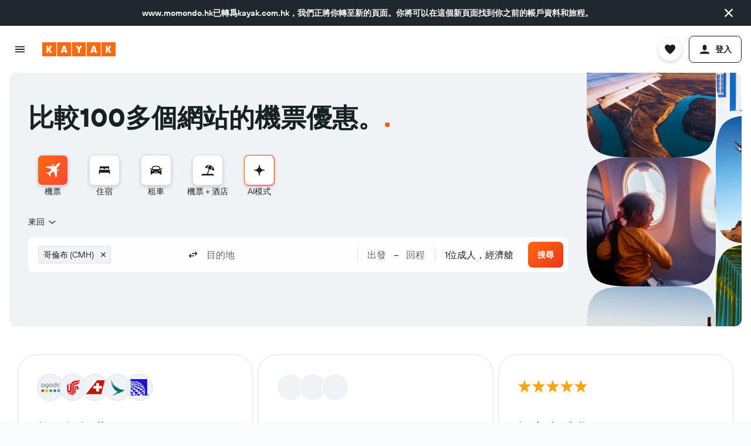

--- FILE ---
content_type: text/css
request_url: https://www.kayak.com.hk/frontier/assets/CjexAY29.css
body_size: 361
content:
/*! ui/locale/components/CurrencySelect/CurrencySelect.less */.react-st.react .chXn-pres-trigger-default,.react-st.react .chXn-pres-trigger-picker{font-size:11px}.react-st.react .chXn-pres-trigger-default .chXn-trigger-content,.react-st.react .chXn-pres-trigger-picker .chXn-trigger-content{display:flex}.react-st.react .chXn-pres-trigger-default .chXn-trigger-icon,.react-st.react .chXn-pres-trigger-picker .chXn-trigger-icon{min-width:35px}.react-st.react .chXn-pres-trigger-default .chXn-trigger-mobile-label,.react-st.react .chXn-pres-trigger-picker .chXn-trigger-mobile-label{display:none}@media (min-width: 0) and (max-width: 1023px){.react-st.react .chXn-pres-trigger-default .chXn-trigger-mobile-label,.react-st.react .chXn-pres-trigger-picker .chXn-trigger-mobile-label{display:block;padding-bottom:9px;text-align:left}.react-st.react .chXn-pres-trigger-default .chXn-trigger-content,.react-st.react .chXn-pres-trigger-picker .chXn-trigger-content{text-transform:uppercase;letter-spacing:.23em;white-space:nowrap}.react-st.react .chXn-pres-trigger-default .chXn-trigger-icon,.react-st.react .chXn-pres-trigger-picker .chXn-trigger-icon{display:none}}.react-st.react .chXn-pres-trigger-select{line-height:18px}.react-st.react .chXn-pres-trigger-select .chXn-trigger-mobile-label{display:none}.react-st.react .chXn-pres-trigger-select .chXn-trigger-content{display:flex}.react-st.react .chXn-pres-trigger-select .chXn-trigger-icon{font-weight:700;padding-right:12px}.react-st.react .chXn-trigger-icon-dropdown{display:block;cursor:pointer;padding-bottom:2px!important}.bd-uwl .react-st.react .chXn-trigger-icon-dropdown{counter-reset:bd-uwl;border:1px solid var(--color-border-default);color:var(--color-background-base-content);padding:10px 15px!important}.react-st.react .chXn-section-header{margin:10px 5px;font-weight:700;text-align:left;color:var(--currency-picker-header-text);font-size:1.4em}.react-st.react .chXn-all-currencies-fade{bottom:0;left:0;height:40px;background:transparent;background:-moz-linear-gradient(top,rgba(255,255,255,0) 0%,var(--white) 100%);background:-webkit-linear-gradient(top,rgba(255,255,255,0) 0%,var(--white) 100%);background:linear-gradient(to bottom,rgba(255,255,255,0) 0%,var(--white) 100%);position:absolute;width:100%;pointer-events:none;transition:height .5s ease;margin-bottom:3px}@media (min-width: 0) and (max-width: 1023px){.react-st.react .chXn-all-currencies-fade{display:none}}.react-st.react .chXn-columns{display:flex;color:var(--color-global-footer-dropdown-item);height:100%;overflow-y:auto;overflow-x:hidden}@media (min-width: 0) and (max-width: 1023px){.react-st.react .chXn-columns{display:block;padding-bottom:40px}}.react-st.react .chXn-columns-item{flex:1 0 auto}.react-st.react .chXn-content{background-color:var(--white);height:auto;width:auto;min-width:1px;border-radius:3px}@media (min-width: 1024px){.react-st.react .chXn-content{animation:.1s kml-from-bottom-right;padding:9px;margin:3px 0;height:500px}}.react-st.react .chXn-content.chXn-from-top{animation:.1s kml-from-top-right}.react-st.react .chXn-content-all-currencies{height:345px}@media (min-width: 0) and (max-width: 1023px){.react-st.react .chXn-content-all-currencies{height:auto}}@media (min-width: 0) and (max-width: 1023px){.react-st.react .chXn-content-top-currencies{margin-bottom:40px}}.react-st.react .chXn-header{height:100%}.react-st.react .chXn-header-currency{margin-top:5px;color:var(--color-full-screen-dialog-subheader)}.react-st.react .chXn-empty-item{height:20px;width:100%;display:none}.react-st.react .chXn-empty-item:after{content:""}@media (min-width: 1024px){.react-st.react .chXn-empty-item{display:block}}.react-st.react .chXn-item{white-space:nowrap;padding:2px 9px;text-align:left;width:100%;cursor:pointer;line-height:64px;display:flex;border-top:none;border-left:none;border-right:none;border-bottom:1px solid var(--color-full-screen-item-separator);background:var(--white);color:var(--color-full-screen-item-text)}@media (min-width: 1024px){.react-st.react .chXn-item{line-height:18px;font-size:13px;color:var(--color-react-current-picker-dropdown-item);border:none}}.react-st.react .chXn-item:focus,.react-st.react .chXn-item:hover{background-color:var(--color-global-footer-dropdown-item-active);box-shadow:none}.react-st.react .chXn-item:active:enabled{background-color:var(--color-global-footer-dropdown-item-active);box-shadow:none;color:var(--color-global-footer-dropdown-item)}.react-st.react .chXn-item-active{color:var(--color-react-current-picker-dropdown-active-text);background-color:var(--color-react-current-picker-dropdown-active-bg)}.react-st.react .chXn-item-symbol{width:30px;margin-right:5px;font-weight:700;text-align:left;display:block}@media (min-width: 0) and (max-width: 1023px){.react-st.react .chXn-item-symbol{width:35px}}


--- FILE ---
content_type: text/javascript
request_url: https://www.kayak.com.hk/frontier/assets/sigcBojK.js
body_size: 2539
content:
import{j as o,g as t,r as h}from"./CtG7qmzq.js";import{g as a}from"./q6YN3Rbz.js";import{s as _}from"./CpCL47A5.js";import{C as B,c as m,g as F,ap as N,h as K,n as j,L as R,p as b}from"./Bazd0rnM.js";import{A as G}from"./BVTATUJ1.js";import{a as D,b as w,u as H}from"./Cns3QvxT.js";import{L as U,W as v}from"./CcNASeVu.js";import{ab as X,o as y}from"./CRHky96t.js";import{s as M}from"./KFmj6ypY.js";import{J as z,K as W,k as q,I as $,E as O}from"./B1W9Zi7s.js";import{d as I}from"./DgtMHf5y.js";import{d as L}from"./BsAcmTnr.js";import{S as V}from"./CAcYHqaV.js";import{k as Y}from"./SHG-u34U.js";import{u as Z,P as J}from"./BLXgB-xM.js";import{C}from"./B3Org8sA.js";import{C as x}from"./Cocrw1us.js";import{S as Q}from"./Ddm_lov_.js";import{E as oo,a as eo}from"./CAiSxLHS.js";import{P as ro}from"./D-8C_u3N.js";import{T as so}from"./1WM-LaxL.js";import{b as f}from"./t2kN-WJv.js";import{u as g}from"./sXpSuTLX.js";import{m as no}from"./DFwEwk1u.js";import{a as to,b as ao}from"./BKtATnIz.js";import{i as io}from"./hVkPMqWM.js";import{b as co,c as Eo}from"./DV-IT7NU.js";import{A as Ao}from"./D01k637T.js";import{S as lo,G as P}from"./CRUwcn2W.js";import{L as u}from"./DXE3wDlq.js";import{V as _o}from"./D4fpLkzB.js";import{f as po}from"./BXUPhcaW.js";const Co=_("c1LP5");function To({children:e}){return o.jsx("div",{className:Co("&"),children:e})}const So=a("ui.ai-core.ai-search.ai-search.FLOATING_AI_CHAT_BUTTON_ARIA_LABEL"),T=_("MjM6");function mo({onClick:e,buttonRef:r}){const{play:s,stop:n,playing:c,resetKey:i}=w();return o.jsx(B,{className:T("&"),"aria-label":So(),onClick:e,ref:r,children:o.jsx(X,{borderRadius:"xxxlarge",onMouseEnter:s,onMouseLeave:n,children:o.jsxs("div",{className:T("input"),children:[o.jsx(U,{lottie:G,playing:c,loop:!0,className:T("spinner")},i),o.jsx("div",{className:T("text"),children:o.jsx(v,{truncateText:!0})})]})})})}function uo(e){return o.jsx(To,{children:o.jsx(D,{children:o.jsx(mo,{...e})})})}function rr(){const e=y(),{onOpen:r,hasCurrentlyOpenDrawer:s}=M();return!e||s?null:o.jsx(uo,{onClick:r})}const ho=160;function sr(){const{height:e}=H();return o.jsx("div",{style:{height:e??ho}})}const{getBoolean:Io}=t("1q9t55rv58m2e"),{getBoolean:go}=t("19p408r1u1e14"),{getString:Oo}=t("25r0ex9d8tfth"),fo=[C.START_LOCATION,C.END_LOCATION,C.START_DATE,C.TRAVELER_INFO],Po=function(r){const s=Z(),n=z(s),[c,i]=h.useState(m.XL);h.useEffect(()=>{typeof window<"u"&&i(F(N(window)))},[]);const A=K({customInitialWindowSize:c})>=m.L,{isMobileSize:p,isMobileDevice:d}=j(m.ML),k=!p&&!d;return o.jsx("div",{id:Oo("main-search-form"),children:o.jsx(V,{progressOrder:fo,enabled:k,children:o.jsx(Y,{handleInputOpen:n,children:o.jsx(J,{...r,showCompareTo:go(),showFilterTagNotice:!0,compareToType:x.FRONT_DOOR,calendarScrollIntoView:!1,showEmptyHeader:r.showEmptyHeader&&A})})})})},Lo=I(Po,Io),{getBoolean:xo}=t("1c13y0x2cikax"),{getBoolean:ko}=t("19p408r1u1e14"),Bo=_("V2We");function Fo({showPrivacyLink:e,initialErrors:r,errorType:s,formId:n,isDialog:c}){const i=ko();return o.jsx(so,{children:o.jsx("div",{className:"kml-layout edges",id:n,children:o.jsx("div",{className:Bo("&"),children:o.jsx(ro,{submitAlwaysActive:!0,showFilterTagNotice:!0,showPrivacyLink:e,compareToType:x.FRONT_DOOR,showCompareTo:i,initialErrors:r,errorType:s,isDialog:c})})})})}const No=Fo,Ko=I(No,xo),{getString:jo}=t("25r0ex9d8tfth"),{getBoolean:Ro}=t("2txz9q5dz6pnx"),{getBoolean:bo}=t("50oy2z4uf0hw"),{getBoolean:Go}=t("1evkdfq2rraqz"),{getBoolean:Do}=t("3kiv4mxddnxkd"),{getBoolean:wo}=t("1tybzldptokbh"),Ho=_("ER4Z");function Uo({showEmptyHeader:e,enableAnimation:r,delay:s}){const n=g(p=>{var d;return(d=p==null?void 0:p.FrontDoorState)==null?void 0:d.queryErrors}),c=Ro(),i=bo(),A=h.useMemo(()=>({showPrivacyLink:Go(),initialErrors:n,errorType:i?f.ALERT:f.DIALOG,formId:c?jo("main-search-form"):void 0}),[c,i,n]);return o.jsxs(o.Fragment,{children:[o.jsx(Q,{children:wo()?o.jsx(Lo,{...A,showEmptyHeader:e,enableAnimation:r,delay:s}):o.jsx(Ko,{...A})}),Do()&&o.jsx("div",{className:L(Ho("email"),"kml-layout edges"),children:o.jsx(oo,{noSideSpacing:!0,presentation:eo.PROMOTION,checkBoxTheme:ao.DEFAULT,checkBoxSizeType:to.SMALL})})," "]})}const vo=no(Uo),{getBoolean:Xo}=t("3kz2r9sirfqds"),yo=function(r){return o.jsx(W,{...r})},Mo=I(yo,Xo),{getBoolean:zo}=t("2kax1kwqp5a2q"),{getBoolean:Wo}=t("3quhrqriy5tfi"),{getBoolean:qo}=t("1pyxb9f8hk0ns"),{getBoolean:$o}=t("1o2kuumvus7nt"),{getBoolean:Vo}=t("m2whq27s9wbw"),{getBoolean:Yo}=t("50oy2z4uf0hw");function nr(){const e=Yo(),r=io(),{headerText:s,subHeaderText:n}=q(),c=g(i=>{var A;return $o()?(A=i==null?void 0:i.FrontDoorState)==null?void 0:A.coverPhotoUrl:void 0});return o.jsx(Mo,{mweb:e,backgroundEnabled:qo(),coverPhotoUrl:c,headerText:s,subHeaderText:n,darkHeaderColorEnabled:Vo(),poweredByEnabled:r&&Wo(!0),hasAffiliateBackground:zo(!1),children:o.jsx(vo,{})})}const Zo=a("ui.packages.frontdoor.package-frontdoor-page.PACKAGES_CHECKFELIX_ABOUT_ARTICLE_P1"),Jo=a("ui.packages.frontdoor.package-frontdoor-page.PACKAGES_CHECKFELIX_ABOUT_ARTICLE_P2"),Qo=a("ui.packages.frontdoor.package-frontdoor-page.PACKAGES_CHECKFELIX_ABOUT_ARTICLE_P3"),oe=a("ui.packages.frontdoor.package-frontdoor-page.PACKAGES_CHECKFELIX_ABOUT_ARTICLE_P4"),ee=a("ui.packages.frontdoor.package-frontdoor-page.PACKAGES_CHECKFELIX_ABOUT_ARTICLE_P5"),re=a("ui.packages.frontdoor.package-frontdoor-page.PACKAGES_CHECKFELIX_ABOUT_ARTICLE_P6"),se=a("ui.packages.frontdoor.package-frontdoor-page.PACKAGES_CHECKFELIX_ABOUT_ARTICLE_P7"),ne=a("ui.packages.frontdoor.package-frontdoor-page.PACKAGES_CHECKFELIX_ABOUT_ARTICLE_P8"),te=a("ui.packages.frontdoor.package-frontdoor-page.PACKAGES_CHECKFELIX_ABOUT_ARTICLE_P9"),ae=a("ui.packages.frontdoor.package-frontdoor-page.PACKAGES_CHECKFELIX_ABOUT_ARTICLE_P10"),ie=a("ui.packages.frontdoor.package-frontdoor-page.PACKAGES_CHECKFELIX_ABOUT_ARTICLE_P11"),ce=a("ui.packages.frontdoor.package-frontdoor-page.PACKAGES_CHECKFELIX_ABOUT_ARTICLE_T1"),Ee=a("ui.packages.frontdoor.package-frontdoor-page.PACKAGES_CHECKFELIX_ABOUT_ARTICLE_T2"),Ae=a("ui.packages.frontdoor.package-frontdoor-page.PACKAGES_CHECKFELIX_ABOUT_ARTICLE_T3"),le=a("ui.packages.frontdoor.package-frontdoor-page.PACKAGES_FRONTDOOR_ABOUT_BOX_TITLE"),S=_("Z94j");function _e(){return o.jsxs("div",{className:"kml-layout snap edges",children:[o.jsx("h2",{children:le()}),o.jsxs("div",{className:S("carousel"),children:[o.jsx("div",{className:S("photo")}),o.jsx("div",{className:S("section"),children:o.jsxs("div",{className:S("text"),children:[o.jsx("p",{children:Zo()}),o.jsx("p",{children:Jo()}),o.jsx("h3",{children:ce()}),o.jsx("p",{children:Qo()}),o.jsx("p",{children:oe()}),o.jsx("p",{children:ee()}),o.jsx("h3",{children:Ee()}),o.jsx("p",{children:re()}),o.jsx("p",{children:se()}),o.jsx("p",{children:ne()}),o.jsx("p",{children:te()}),o.jsx("p",{children:ae()}),o.jsx("h3",{children:Ae()}),o.jsx("p",{children:ie()})]})})]})]})}var E=(e=>(e.PACKAGES_LOCALES_SECTION="packagesLocalesSection",e.PACKAGES_NON_LOCALES_SECTION="packagesNonLocalesSection",e.DESTINATION_TILES="destinationTiles",e.ABOUT_CONTAINER="aboutContainer",e.TOP_CHEAP_DESTINATIONS="topCheapDestinations",e.PACKAGES_ABOUT_CAROUSEL="packagesAboutCarousel",e))(E||{});const pe=a("ui.seoCommon.swoodoo.seo-common-swoodoo.PACKAGES_BOXES_TOP_CONTINENTS"),de=a("ui.seoCommon.swoodoo.seo-common-swoodoo.PACKAGES_BOXES_TOP_COUNTRIES"),Ce=a("ui.seoCommon.swoodoo.seo-common-swoodoo.PACKAGES_BOXES_TOP_REGIONS"),Te=a("ui.seoCommon.swoodoo.seo-common-swoodoo.PACKAGES_TOP_CHEAP_DESTINATIONS_SECTION_TITLE"),l=_("IM4X");function Se({links:e}){if(!(e!=null&&e.length))return null;const r=ue(e);if(!Object.values(r).filter(n=>!!n.length).length)return null;const s=[{breakpoint:P.SMALL,columns:1},{breakpoint:P.LARGE,columns:3}];return o.jsxs("div",{className:L("kml-layout","snap","edges-s",l("&")),children:[o.jsx("h2",{className:l("title"),children:Te()}),o.jsx(lo,{breakpoints:s,children:Object.entries(r).map(([n,c])=>o.jsx(me,{title:n,links:c},n))})]})}function me({title:e,links:r}){return o.jsxs("div",{className:l("destinations-box"),children:[o.jsx("h3",{className:l("box-title"),children:e}),o.jsx("div",{className:l("links"),children:r.map(s=>o.jsx(R,{href:s.href,size:b.LARGE,children:o.jsx("span",{className:l("link"),children:s.title})},s.href))})]})}function ue(e){return{[pe()]:e.filter(r=>u.COUNTRYGROUP===r.text),[de()]:e.filter(r=>u.COUNTRY===r.text),[Ce()]:e.filter(r=>u.REGION===r.text)}}const{getBoolean:he}=t("2nqc6hsvsnr3d"),Ie={[E.PACKAGES_LOCALES_SECTION]:O,[E.PACKAGES_NON_LOCALES_SECTION]:O,[E.DESTINATION_TILES]:$,[E.ABOUT_CONTAINER]:Ao,[E.TOP_CHEAP_DESTINATIONS]:Se,[E.PACKAGES_ABOUT_CAROUSEL]:_e};function tr({component:e}){const r=g(i=>(i==null?void 0:i.FrontDoorState)||{}),{componentName:s,params:n}=e,c={...n,vertical:_o.PACKAGES,...ge(s,r)};return he()&&s===E.DESTINATION_TILES?null:o.jsx(Eo,{name:s,props:c,verticalSpecificComponents:Ie})}function ge(e,r){const{packagesLocationsLinks:s,packagesNonLocationLinks:n,destinationTiles:c,topDestinationsLinks:i,topCheapDestinationsLinks:A}=r;switch(e){case E.PACKAGES_LOCALES_SECTION:return{packagesLocationsLinks:s};case E.PACKAGES_NON_LOCALES_SECTION:return{packagesNonLocationLinks:n};case E.DESTINATION_TILES:return{destinationTiles:c??[]};case co.TOP_DESTINATIONS:return{links:i};case E.TOP_CHEAP_DESTINATIONS:return{links:A}}}const{getBoolean:Oe}=t("33gisnnf4qq1");function ar(){return(e,r,s,n)=>po(e,{...r,flightsSeoContentBlocks:Oe()},s,n)}export{rr as F,vo as M,nr as P,tr as a,sr as b,ar as f,ge as g,Ie as p};


--- FILE ---
content_type: text/javascript
request_url: https://www.kayak.com.hk/frontier/assets/D1v-wXmi.js
body_size: 1531
content:
import{g as t,j as R}from"./CtG7qmzq.js";import{s as O}from"./CpCL47A5.js";import{d as N}from"./BsAcmTnr.js";var A=(E=>(E.TRAVELER_ONLY="TRAVELER_ONLY",E.TRAVELER_OR_TRAVEL_MANAGER="TRAVELER_OR_TRAVEL_MANAGER",E))(A||{}),l=(E=>(E.BOOK_ON_BEHALF_REQUEST="BOOK_ON_BEHALF_REQUEST",E.BOOK_ON_BEHALF_REQUEST_PROCESSING="BOOK_ON_BEHALF_REQUEST_PROCESSING",E.TRIP_EVENT_BOOK="TRIP_EVENT_BOOK",E.TRIP_EVENT_BOOK_FOR_GUEST="TRIP_EVENT_BOOK_FOR_GUEST",E.TRIP_EVENT_BOOK_FOR_OTHER="TRIP_EVENT_BOOK_FOR_OTHER",E.TRIP_EVENT_BOOK_FOR_EXPLICIT="TRIP_EVENT_BOOK_FOR_EXPLICIT",E.TRIP_EVENT_BOOK_FOR_ALL_ALLOWING="TRIP_EVENT_BOOK_FOR_ALL_ALLOWING",E.TRIP_EVENT_BOOK_FOR_ALL="TRIP_EVENT_BOOK_FOR_ALL",E.TRIP_EVENT_APPROVAL_REQUEST="TRIP_EVENT_APPROVAL_REQUEST",E.TRIP_EVENT_APPROVAL_PROCESSING="TRIP_EVENT_APPROVAL_PROCESSING",E.TRIP_EVENT_APPROVAL_PROCESSING_FOR_ALL="TRIP_EVENT_APPROVAL_PROCESSING_FOR_ALL",E.TRIP_EVENT_APPROVAL_REQUEST_FOR_EXPLICIT="TRIP_EVENT_APPROVAL_REQUEST_FOR_EXPLICIT",E.TRIP_REPORTING_FIELDS_MANAGEMENT="TRIP_REPORTING_FIELDS_MANAGEMENT",E.COMPANY_CORPORATE_MEMBERSHIP_MANAGEMENT="COMPANY_CORPORATE_MEMBERSHIP_MANAGEMENT",E.COMPANY_INTEGRATION_MANAGEMENT="COMPANY_INTEGRATION_MANAGEMENT",E.COMPANY_SETTINGS_MANAGEMENT="COMPANY_SETTINGS_MANAGEMENT",E.COMPANY_SETTINGS_APPROVAL_SETTINGS="COMPANY_SETTINGS_APPROVAL_SETTINGS",E.HOTEL_RECOMMENDATION="HOTEL_RECOMMENDATION",E.TRAVEL_POLICY_MANAGEMENT="TRAVEL_POLICY_MANAGEMENT",E.SENIORITY_MANAGEMENT="SENIORITY_MANAGEMENT",E.USER_PROFILE_EDIT="USER_PROFILE_EDIT",E.USER_PROFILE_EDIT_FOR_ALL="USER_PROFILE_EDIT_FOR_ALL",E.USER_PROFILE_VIEW="USER_PROFILE_VIEW",E.USER_PROFILE_VIEW_FOR_ALL="USER_PROFILE_VIEW_FOR_ALL",E.USER_MANAGEMENT="USER_MANAGEMENT",E.USER_GUEST_DELETE="USER_GUEST_DELETE",E.USER_GUEST_INVITE="USER_GUEST_INVITE",E.REPORTING_VIEW="REPORTING_VIEW",E.USER_INVITE="USER_INVITE",E.BUSINESS_PROFILE_EDIT="BUSINESS_PROFILE_EDIT",E.BUSINESS_PROFILE_DELETE="BUSINESS_PROFILE_DELETE",E.BUSINESS_PROFILE_SEARCH="BUSINESS_PROFILE_SEARCH",E.COMPANY_PAYMENT_METHOD_VIEW="COMPANY_PAYMENT_METHOD_VIEW",E.COMPANY_PAYMENT_METHOD_MANAGEMENT="COMPANY_PAYMENT_METHOD_MANAGEMENT",E.HOMEPAGE_MESSAGES_MANAGEMENT="HOMEPAGE_MESSAGES_MANAGEMENT",E.ROLE_MANAGEMENT="ROLE_MANAGEMENT",E.TRAVEL_TRACKER="TRAVEL_TRACKER",E.EVENT_EDIT="EVENT_EDIT",E.EVENT_EDIT_FOR_ALL="EVENT_EDIT_FOR_ALL",E.EVENT_VIEW_FOR_ALL="EVENT_VIEW_FOR_ALL",E.DISABLED="DISABLED",E.GUEST_MANAGEMENT="GUEST_MANAGEMENT",E.USER_GUEST_DELETE_FOR_ALL="USER_GUEST_DELETE_FOR_ALL",E))(l||{}),n=(E=>(E.ONBOARDING_TASKS="ONBOARDING_TASKS",E.GUIDES_PROMO="GUIDES_PROMO",E.COMPANY_TRAVEL_ACTIVITY="COMPANY_TRAVEL_ACTIVITY",E.HOTEL_RECOMMENDATION="HOTEL_RECOMMENDATION",E.INBOX_SYNC="INBOX_SYNC",E.TRIPS_TO_APPROVE="TRIPS_TO_APPROVE",E.TRIP_REPORTING_FIELDS="TRIP_REPORTING_FIELDS",E.REPORTING="REPORTING",E.APPROVAL_SETTINGS="APPROVAL_SETTINGS",E.TRAVEL_POLICY_BADGES="TRAVEL_POLICY_BADGES",E.SLACK_INTEGRATION="SLACK_INTEGRATION",E.EXPENSIFY_INTEGRATION="EXPENSIFY_INTEGRATION",E.SSO_INTEGRATION="SSO_INTEGRATION",E.COMPANY_DELETION="COMPANY_DELETION",E.VIDEO_TUTORIALS="VIDEO_TUTORIALS",E.ADD_USERS="ADD_USERS",E.TRIPS_DASHBOARD="TRIPS_DASHBOARD",E.BOOK_ON_BEHALF="BOOK_ON_BEHALF",E.CAR_PREFERENCES="CAR_PREFERENCES",E.DELETE_ACCOUNT="DELETE_ACCOUNT",E.SHOPPING_CART="SHOPPING_CART",E.RP_POLICY_SUMMARY="RP_POLICY_SUMMARY",E.PTC_SELECTION="PTC_SELECTION",E))(n||{}),I=(E=>(E.NOT_REQUESTED="notRequested",E.REQUESTED="requested",E.POSTPONED="postponed",E))(I||{}),a=(E=>(E.BIZ="biz",E.BIZ_PLUS="bizPlus",E.ENTERPRISE="enterprise",E))(a||{});const{getBoolean:r}=t("ronzd5x0128v"),{getNumber:S}=t("25q3d8k68mm9h"),{getNumber:c}=t("cnv60cj2hdyi"),{getBoolean:L}=t("q13m4rrmrpuw"),{getString:g}=t("12mfk2xxsp78i"),{getBoolean:d}=t("1jhf4vq1e6a5p"),{getBoolean:P}=t("27yifim3wqklx"),{getString:M}=t("2ldl9wbsm4v3t"),{getBoolean:b}=t("16c6c12en4rye"),{getString:p}=t("2khnwn5qalwlx"),{getBoolean:G}=t("17uzv4tr7327e"),{getBoolean:C}=t("38w9pyzysa956"),{getBoolean:U}=t("2ynleqe7shpyi"),{getList:V}=t("2e9m52pt9qf1o"),{getNumber:D}=t("1rmx9urrfxwoc"),{getNumber:s}=t("3dg4n22hqqf0v"),{getNumber:f}=t("2rd5vbsfqxu0p"),{getBoolean:F}=t("1btk6kr85v2cc"),{getBoolean:k}=t("3u194r4fwswkd"),{getNumber:y}=t("rk765ywceaa2"),{getNumber:B}=t("2uutwasazdzo4"),{getList:h}=t("jjhbx598h7kl"),{getString:v}=t("3b5cph7qo62el"),{getString:m}=t("3nca2mvqxh9az"),{getString:K}=t("37hvwy3iw0o9n"),{getBoolean:Y}=t("fc4h71q96ng2"),rE=()=>k(!1),SE=()=>F(!1),cE=()=>f(2),LE=()=>p("k4b-am@kayak.com"),gE=()=>V([]),dE=()=>M("https://www.kayak.com/business/help-center/"),PE=()=>g(""),ME=()=>m("bizplus.travel@kayak.com"),bE=()=>v("251-451-1115"),pE=()=>K("844-510-1115"),GE=()=>h(["image/jpeg","image/png","image/gif"]),CE=()=>B(40),UE=()=>y(1),VE=()=>L(!1),DE=()=>d(!1),sE=()=>P(!1),fE=()=>C(!1),FE=()=>U(!1),kE=()=>G(!1),yE=()=>b(!1),BE=()=>r(!1),hE=()=>S(10),vE=()=>c(10),mE=()=>Y(!1),KE=()=>D(300),YE=()=>s(0),w=O("c4s-S");function wE(E){const{className:_,tag:o="label",children:e,...T}=E;return R.jsx(o,{className:N(w("&"),_),...T,children:e})}const{getString:x}=t("1n3qtjy2wf0en"),{getString:H}=t("3iqo5bah1298t"),{getBoolean:q}=t("3go3abxdz5mu8"),{getBoolean:z}=t("17hwproqbgr5"),{getNumber:i}=t("33rm6h2cah15"),{getBoolean:j}=t("2tz3h3so4i03f"),{getBoolean:Q}=t("2eqcis6qmybqi"),{getBoolean:W}=t("29nyusintuhaa"),{getBoolean:X}=t("m1onrg6d4eys"),{getBoolean:Z}=t("79ed7btqa1f4"),{getBoolean:u}=t("whf55no3p7nq"),{getBoolean:J}=t("16fr0w6bddrtj"),{getBoolean:$}=t("16xr2ek7oz5wt"),{getBoolean:EE}=t("1yf36w8muz2a0"),{getList:tE}=t("16hd2dujl62pm"),{getBoolean:aE}=t("1p45pb9dignyp"),{getBoolean:_E}=t("g3no0uidyo7j"),{getBoolean:oE}=t("24idywi0sn8ve"),{getBoolean:eE}=t("1p5d8q364jwxu"),{getBoolean:TE}=t("tf315m1562am"),{getNumber:RE}=t("3iibnbtjriz8w"),{getNumber:OE}=t("nyiiaq40wo93"),xE=()=>EE(!1),HE=()=>i(5),qE=()=>aE(!1),zE=()=>_E(!1),iE=()=>q(!1),jE=()=>u(!1),QE=()=>AE(H()),WE=()=>Q(!1),XE=()=>z(!1),ZE=()=>({min:OE(18),max:RE(110)}),uE=()=>tE(["M","F"]),JE=()=>eE(!1),$E=()=>TE(!1),Et=()=>oE(!1),tt=()=>$(!1),at=()=>Z(!1),_t=()=>X(!1),ot=()=>J(!1),et=()=>j(!1),Tt=()=>W(!1),Rt=()=>x(""),NE={biz:a.BIZ,bizPlus:a.BIZ_PLUS,enterprise:a.ENTERPRISE};function AE(E){return NE[E]??a.BIZ}export{n as A,l as B,a as C,Rt as D,Et as E,sE as F,I as G,YE as H,A as I,tt as J,$E as K,fE as L,FE as M,qE as N,Tt as O,jE as P,et as Q,JE as R,gE as S,rE as T,mE as U,wE as V,BE as W,_t as X,ot as Y,zE as Z,at as _,uE as a,XE as b,WE as c,xE as d,VE as e,cE as f,ZE as g,kE as h,SE as i,LE as j,QE as k,iE as l,KE as m,HE as n,yE as o,GE as p,UE as q,CE as r,ME as s,bE as t,pE as u,dE as v,PE as w,vE as x,hE as y,DE as z};


--- FILE ---
content_type: text/javascript
request_url: https://www.kayak.com.hk/frontier/assets/BO-SBo6F.js
body_size: -277
content:
import{r as t}from"./CtG7qmzq.js";import{a as s}from"./KFmj6ypY.js";function o(){const[e,r]=t.useState(!1);return s(()=>r(!0)),e}export{o as u};


--- FILE ---
content_type: text/javascript
request_url: https://www.kayak.com.hk/frontier/assets/eTrEcW4e.js
body_size: -315
content:
import{c as e}from"./BWjxE6Av.js";import{c as o}from"./D5_Q8In0.js";import{c as a}from"./CIbLIvmI.js";import{c as r}from"./B-UP-3kt.js";import{c as t}from"./Bm40lVRY.js";import{c as s,a as m}from"./E9hgwzqJ.js";import{c as l}from"./ByKMhJhB.js";import"./CtG7qmzq.js";import"./CVVaYeci.js";function k(){return{"@kameleon/logos/primary.svg":()=>({default:e}),"@kameleon/logos/primary-compact.svg":()=>({default:o}),"@kameleon/logos/inverted-compact.svg":()=>({default:a}),"@kameleon/logos/inverted.svg":()=>({default:r}),"@kameleon/logos/official.svg":()=>({default:t}),"@kameleon/logos/k4b-business.svg":()=>({default:m}),"@kameleon/logos/k4b-compact.svg":()=>({default:s}),"@kameleon/logos/square.svg":()=>({default:l})}}export{k as default};


--- FILE ---
content_type: text/javascript
request_url: https://www.kayak.com.hk/frontier/assets/Df1_EZbE.js
body_size: 7841
content:
import{d as ye}from"./B392mVFT.js";import{C as $e}from"./C4qumDTP.js";import{m as Ne}from"./Cx8P5RnB.js";import{F as X}from"./Bo4p3yu7.js";import{C as q,A as ie,a as Ee,b as we,P as Ue,F as Oe,c as g,d as pe,e as he,f as ge,g as xe,h as ze,j as Fe}from"./9AnVHqv6.js";import{m as Re}from"./BBW_J_e6.js";import{S as ne}from"./BoJGcrib.js";import{l as V}from"./tsIaTvyT.js";import{h as le}from"./Cocrw1us.js";import{b as _e}from"./Cpl_tCD6.js";const Le="Total deferred logged events:",Me={debug:-1,log:-1,error:-1,info:-1,warn:-1},ue={debug:0,log:0,error:0,info:0,warn:0};class Be{constructor(r){this.deferLimits={...Me,...r},this.eventCounts={...ue}}collectLog(r,n){this.eventCounts[r]++;const t=this.deferLimits[r];(t<0||this.eventCounts[r]<=t)&&n()}flush(){const r=Object.keys(this.eventCounts).reduce((n,t)=>{const i=this.deferLimits[t],s=this.eventCounts[t];if(i>=0&&s>i){const a=`${t}: ${s-i}`;return n?n+","+a:a}return n},"");r&&V.warn(Le,r),this.eventCounts={...ue}}debug(...r){this.collectLog("debug",()=>V.debug(...r))}log(...r){this.collectLog("log",()=>V.log(...r))}error(...r){this.collectLog("error",()=>V.error(...r))}info(...r){this.collectLog("info",()=>V.info(...r))}warn(...r){this.collectLog("warn",()=>V.warn(...r))}}const A="Iris flights mapping error: ",Y="/missing.png";let o;const se=()=>new Be({debug:-1,log:-1,error:1,info:-1,warn:1}),je={departLabels:[],returnLabels:[],matrixEntries:{},selectedDateCount:0};function Se(e,r){const{alerts:n,complianceMessage:t,airports:i,airlines:s,sortData:a,results:u,sharedResult:c,savedResults:d,legs:l,segments:f,providers:I,filterData:p,filterHistory:m,searchUrl:y,co2Info:P,...T}=e;o||(o=se());const C=Ce(i),b=Te(s),h=De(p,m,r),$={mappedAirports:C,mappedAirlines:b,apiLegs:l,apiSegments:f,apiProviders:I,filterData:h},N=re({...$,isSaved:!0},d),v={...T,apiResponse:e,searchUrl:y==null?void 0:y.url,filterData:h,sortData:wr(a),alerts:qe(n),complianceMessage:Ge(t),airlineImages:Ve(h),resultsRecord:re($,u),...N&&{savedResults:Object.values(N)},...c&&{sharedResult:re($,[c])},...P&&{co2Info:P}};return(T==null?void 0:T.status)===ye.ApiSearchStatus.COMPLETE&&o.flush(),v}function Ve(e){var r,n;if(e&&e.airlines)return(n=(r=e.airlines)==null?void 0:r.items)==null?void 0:n.reduce((t,i)=>{var a;const s=i.id||"";return s&&(t[s]=((a=i.logoUrl)==null?void 0:a.url)||Y),t},{})}function qe(e){return e?e.map(r=>{var n;return{code:r.code,message:r.message,linkUrl:(n=r.linkUrl)==null?void 0:n.url,linkText:r.linkText,ariaLabel:r.ariaLabel,modalText:r.modalText}}):[]}function Ge(e){var r;if(e)return{...e,link:(r=e.linkUrl)==null?void 0:r.url}}function re(e,r){if(r)return r.reduce((n,t)=>{if(!t)return n;const i=t.resultId;let s;switch(t.type){case"core":case"fsr":s=oe({apiResult:t,...e});break;case"inlineAd":s=Ze(t);break;case"inlineDisplayAd":s=Xe();break;case"inlineCmp2":s=Ke(t);break;case"cabinClassDownsell":s=He(t);break;case"filteredAirlineBanner":s=Ye(t,e);break;case"inlineNearByAirportUpsell":s=Qe(t);break;case"inlinePriceAlertItem":s=We();break;case"saveToTripsPromoBanner":s=Je();break;default:return o==null||o.warn(`${A} Unhandled API results list item type: ${t.type}`),n}return n[i]=s,n},{})}function Qe(e){var r,n;return{itemType:q.INLINE_NEARBY_AIRPORT_UPSELL,originCode:e.originCode,destinationCode:e.destinationCode,nearbyAirportCodes:e.nearbyAirportCodes,airportDistance:e.airportDistance,hasSavings:e.hasSavings,nonstop:e.nonstop,changeOrigin:e.changeOrigin,changeDestination:e.changeDestination,hasMultipleRecommendations:e.hasMultipleRecommendations,price:(r=e.cheapestPrice)==null?void 0:r.localizedPrice,savings:(n=e.savingsPrice)==null?void 0:n.localizedPrice}}function He(e){var r,n;return{itemType:q.CABIN_CLASS_DOWNSELL,price:(r=e.cheapestPrice)==null?void 0:r.localizedPrice,savings:(n=e.savingsPrice)==null?void 0:n.localizedPrice,airportCode:e.destinationAirportCode}}function Ye(e,r){return{itemType:q.FILTERED_AIRLINE_BANNER,airline:r.mappedAirlines[e.airlineCode],displayPrice:e.displayPrice.localizedPrice,filteredCount:e.filteredCount}}function Xe(){return{itemType:ie.INLINE_DISPLAY_AD}}function Je(){return{itemType:q.SAVE_TO_TRIPS_PROMO_BANNER}}function Ke(e){return{itemType:ie.INLINE_CMP2,position:e.position}}function We(){return{itemType:q.INLINE_PRICE_ALERT_PROMPT}}function Ze(e){const{index:r,adType:n,price:t,headline:i,description:s,site:a,clickUrl:u,trackUrl:c,trackUrl2:d,logoUrl:l,buttonText:f,providerCode:I,providerName:p,images:m,isSds:y,companyName:P,savings:T,isSpecialOpaque:C,providerPriceMsgType:b,results:h,isCircleRatings:$,debugInfo:N,debugLinkUrl:v,backgroundImageUrl:k,phoneNumber:M,showPerPersonLabel:B}=e;return{itemType:ie.INLINE_AD,index:r,adType:n,headline:i,description:s,price:t==null?void 0:t.localizedPrice,site:a,clickUrl:u==null?void 0:u.url,trackUrl:c==null?void 0:c.url,trackUrl2:d==null?void 0:d.url,logo:l==null?void 0:l.url,buttonText:f,providerCode:I,providerName:p,images:m==null?void 0:m.filter(D=>!!D&&!!D.pathUrl&&!!D.pathUrl.url).map(D=>({description:D.description,path:D.pathUrl.url})),isSds:y,companyName:P,savings:T,isSpecialOpaque:C,providerPriceMsgType:b&&Ue.hasOwnProperty(b)?b:void 0,results:h==null?void 0:h.filter(D=>!!D&&!!D.clickUrl&&!!D.clickUrl.url).map(D=>{var j;const R={clickUrl:D.clickUrl.url,price:(j=D.price)==null?void 0:j.localizedPrice};if(Ee(D)){const{cabinClass:x,stops:O,durationInSeconds:_,departureTime:S}=D;return{...R,stops:O,durationInSeconds:_,departureTime:S,cabinClass:x}}if(we(D)){const{hotelName:x,stars:O}=D;return{...R,hotelName:x,stars:O}}return o==null||o.warn(`${A} unhandled API flight inline ad type: ${D.type}`),R}),isCircleRatings:$,debugInfo:N,debugLink:v==null?void 0:v.url,backgroundImageUrl:k==null?void 0:k.url,phoneNumber:M,showPerPersonLabel:B}}function Xr(e){if(o||(o=se()),!e||!e.result){o.error(`${A} API missing details response result`),o.flush();return}const r=oe({mappedAirports:Ce(e.airports),mappedAirlines:Te(e.airlines),apiProviders:e.providers,apiLegs:e.legs,apiSegments:e.segments,apiResult:e.result});return o.flush(),r}function oe(e){const r=e.apiResult,n=r.resultId,t=cr(r,e);return{resultId:n,uiResultId:n,shareableId:r.shareableId,...t,legs:lr(e),trackingDataLayer:Ir(r,t.optionsByFare),cabinCode:yr(r),...br(e),splitResults:vr(e),multimodalInfo:Tr(e),multiModalSavings:Cr(r.multiModalSavings),warnings:$r(r.warnings),promotedBooking:Dr(r.promotedBooking),fsrData:kr(r.fsrData),operationalDisclosures:Nr(e),lastBookedDate:r.lastBookedDate,isBest:r.isBest,isCheapest:r.isCheapest,isFeatured:r.isFeatured,isSaved:r.isSaved||e.isSaved,tripId:r.tripId,itemType:q.RESULT,...Er(r),buzzInfo:nr(r.buzzInfo),recSortDebug:r.recSortDebug,bobDebugInfo:rr(r.bookingOptions),co2Info:er(r.co2Data)}}function er(e){if(!e||e.co2Amount==null||e.co2Difference==null)return;const r=e.co2Amount-e.co2Difference;return{co2Total:e.co2Amount/1e3,co2Average:r/1e3}}function rr(e){const r=e.map(n=>n.bobDebugInfo).filter(n=>!!n).map(n=>{var t;return{...n,price:(t=n==null?void 0:n.price)==null?void 0:t.localizedPrice}});return r.length>0?r:void 0}function nr(e){if(!e)return;const{searchUrl:r,...n}=e;return{...n,searchURL:r==null?void 0:r.url}}function tr(e,r){return!e||r==null?e:_e(e,"bucket",r)}function Pe(e,r,n,t){var S,G;const{bookingUrl:i,bookingId:s,displayPrice:a,fees:u,flags:c,fareAmenities:d,detailedFareAttributes:l,providerCode:f,infantBookingNumber:I,currency:p,countryName:m,bagDebugInfo:y,sponsoredInfo:P,localizedFareDisplayNames:T}=e,C=g(e)?e:void 0,{legFarings:b,splitBookingOptions:h}=e;s||o==null||o.warn(`${A} API missing bookingId for provider: ${f}`);const $=(h==null?void 0:h.length)||(c==null?void 0:c.isOtaFast);(!i||!i.url)&&!$&&(o==null||o.warn(`${A} API missing bookingUrl for provider: ${f}`)),(!a||!a.localizedPrice)&&(o==null||o.warn(`${A} API missing displayPrice for provider: ${f}`)),!((b==null?void 0:b.length)??0)&&!C&&(o==null||o.warn(`${A} API missing legFarings for provider: ${f}`));const{apiProviders:v,apiResult:k}=n,M=((S=F(k))==null?void 0:S.bookingId)===s,B=h!=null&&h.length?h==null?void 0:h.map(E=>v==null?void 0:v[E.providerCode]).filter(E=>!!E):void 0,D=v!=null&&v[f]?[v==null?void 0:v[f]]:[],R=or(f,B??D,p,m),{fareAmenities:j,id:x}=r;let O,_;if(C){const E=k==null?void 0:k.bookingOptions.find(z=>{const w=g(z)?null:z.splitBookingOptions;return!!(w!=null&&w.find(U=>U.bookingId===C.bookingId))}),Q=k==null?void 0:k.bookingOptions.reduce((z,w)=>{const U=g(w)?null:w.splitBookingOptions,H=(U==null?void 0:U.findIndex(ae=>ae.bookingId===C.bookingId))??-1;return H>=0?H:z},-1),L=Q>=0?(G=E==null?void 0:E.detailedFareAttributes)==null?void 0:G.reduce((z,w)=>{var U;return(U=w.legIndices)!=null&&U.includes(Q)?w:z},void 0):void 0;O=L==null?void 0:L.fareAmenities;const{scheduleData:Z}=C;_=L?Pr(Z,[L]):void 0}else he(x)?(O=d,_=l!=null&&l.length&&b?hr(b,l,n):void 0):t&&(O=j);return{url:tr(i==null?void 0:i.url,x)??"",bookingId:s,providerInfo:R,displayPrice:a==null?void 0:a.localizedPrice,localizedFareDisplayNames:T,fees:ar(u),flags:{...c,isSplitProvider:!!(h!=null&&h.length),isSponsored:!!(k!=null&&k.fsrData),isFeaturedProvider:M},legFarings:_,qualityFlags:sr(v==null?void 0:v[f]),splitOptions:h==null?void 0:h.map(E=>J(r,{bookingOptionsGroups:[{type:"ALL",indices:[0]}]},[E],n,!0)),fareAmenities:W(O),infantBookingNumber:I,bagDebugInfo:y,sponsoredInfo:ir(P)}}function ir(e){var r,n;if(e)return{companyName:e.companyName,impressionUrl:e.impressionUrl.url,thirdPartyImpressionUrl:(r=e.thirdPartyImpressionUrl)==null?void 0:r.url,thirdPartyImpressionUrl2:(n=e.thirdPartyImpressionUrl2)==null?void 0:n.url}}function sr(e){if(!e)return;const{badgeType:r,badgeText:n}=e.providerQualityScore;switch(r){case"PQS_VALUE":return{score:parseFloat(n)*10};case"NEW_PARTNER":return{score:0};case"AIRLINE":default:return}}const de={name:"",image:Y};function or(e,r,n,t){const i=r==null?void 0:r[0];if(!i)return o==null||o.error(`${A} API missing provider: ${e}`),{code:e,displayName:"",logoUrls:[de],currency:""};let{logoUrls:s,displayName:a}=i;return r!=null&&r.length&&(r==null?void 0:r.length)>1&&(a=r==null?void 0:r.filter(c=>!!c).map(c=>c.displayName).join(" + "),s=r==null?void 0:r.filter(c=>!!c).flatMap(c=>c.logoUrls)),(s==null?void 0:s.every(c=>c&&c.imageUrl&&c.imageUrl.url))||o==null||o.warn(`${A} API missing provider logo url: ${e}`),{code:e,displayName:a,logoUrls:(s==null?void 0:s.map(c=>{const{name:d,imageUrl:l,horizontalImageUrl:f,wideHorizontalImageUrl:I}=c;return{name:d,image:(l==null?void 0:l.url)??Y,horizontalImage:(f==null?void 0:f.url)??Y,wideHorizontalImage:(I==null?void 0:I.url)??Y}}))??[de],currency:n??"",countryName:t}}function ar(e){var r,n,t,i,s;return!e||!e.basePrice||!e.basePrice.localizedPrice||!e.totalPrice||!e.totalPrice.localizedPrice?(o==null||o.warn(`${A} API missing fees prices`),{basePrice:"",totalPrice:""}):{...e,basePrice:e.basePrice.localizedPrice,totalPrice:e.totalPrice.localizedPrice,rawPrice:(r=e.rawPrice)==null?void 0:r.price,rawTotalPrice:(n=e.totalPrice)==null?void 0:n.price,totalPricePerPerson:(t=e.totalPricePerPerson)==null?void 0:t.localizedPrice,lapInfantDisplayPrice:(i=e.lapInfantDisplayPrice)==null?void 0:i.localizedPrice,carryOnBagData:fe(e.carryOnBagData),checkedBagData:fe(e.checkedBagData),paymentFeeData:e.paymentFeeData?{status:e.paymentFeeData.status,displayPrice:(s=e.paymentFeeData.displayPrice)==null?void 0:s.localizedPrice,selectedPaymentMethodCodes:e.paymentFeeData.selectedPaymentMethodCodes}:void 0}}function fe(e){var r,n;if(e)return{status:e.status,displayPrice:(r=e.displayPrice)==null?void 0:r.localizedPrice,numSelected:e.numSelected??0,secondBag:e.secondBag?{status:e.secondBag.status,displayPrice:(n=e.secondBag.displayPrice)==null?void 0:n.localizedPrice}:void 0}}function W(e){if(e)return e.map(r=>{const{type:n,restriction:t,message:i,subText:s,includedCheckedBagCount:a,prices:u}=r;return xe.hasOwnProperty(n)||o==null||o.warn(`${A} API has unknown FareAmenityAttributeType: ${n}`),ze.hasOwnProperty(t)||o==null||o.warn(`${A} API has unknown FareAmenityRestrictionLevel: ${t}`),{type:n,restriction:t,message:i,subText:s,includedCheckedBagCount:a,prices:u?Object.keys(u).reduce((c,d)=>{if(Fe.hasOwnProperty(d)){const{price:l,localizedPrice:f}=u[d];c[d]={price:l,localizedPrice:f}}return c},{}):void 0}})}function J(e,r,n,t,i){const{id:s,localizedDisplayName:a,cabinCode:u,isUpsell:c,topPrice:d,fareAmenities:l,isGreenBucket:f}=e,I=he(s),p=I?s:void 0;(s==null||!a&&!p)&&(o==null||o.error(`${A} API missing fare ID or display name: ${s}, ${a}`));const{bookingOptionsGroups:m}=r,y=["ALL","SPONSORED"],P=m==null?void 0:m.flatMap(b=>b.indices&&y.includes(b.type)?b.indices:[]);let T;const C=P==null?void 0:P.filter(b=>!n[b]);return C!=null&&C.length?(o==null||o.error(`${A} API missing booking options for fare: ${C}, ${s}`),T=[]):!P||P.length<1?(I||o==null||o.warn(`${A} API zero booking options for fare: ${s}`),T=[]):T=P.map((b,h)=>Pe(n[b],e,t,h===0)),{fareName:{fareId:s,displayName:a},options:T,bucketType:p,uiCabinCode:u,isFeatured:i,isUpsell:c,topPrice:d?{price:d.price,localizedPrice:d.localizedPrice,currencyFormatString:`${d.currency}%s`}:void 0,fareAmenities:W(l),isGreenBucket:f}}function cr(e,r){const{bookingOptions:n,bookingOptionsBuckets:t,featuredBookingOptions:i,ratesTableBookingOptions:s,resultId:a}=e;if(!(n!=null&&n.length))return o==null||o.error(`${A} API missing booking options for result: ${a}`),{optionsByFare:[]};const u={id:"",localizedDisplayName:""},c=t==null?void 0:t.length,d=i==null?void 0:i.length;if(!c||!d)return o==null||o.error(`${A} API missing booking option buckets or regular options section for result: ${a}, ${c}, ${d}`),{optionsByFare:[{fareName:{fareId:"",displayName:""},options:n.map(m=>Pe(m,u,r)),isFeatured:!0}]};const l=i.map(m=>m.bucketId),f=(s==null?void 0:s.filter(m=>{const y=t.find(P=>P.id===m.bucketId);return!!(y!=null&&y.isUpsell)&&!l.includes(y.id)}))??[],I=i.map(m=>J(t.find(y=>y.id===m.bucketId)??u,m,n,r,!0)).concat(f.map(m=>J(t.find(y=>y.id===m.bucketId)??u,m,n,r,!1))),p=s==null?void 0:s.map(m=>J(t.find(y=>y.id===m.bucketId)??u,m,n,r,l.includes(m.bucketId)));return{optionsByFare:I,optionsByFareAltSort:p}}function lr(e){var s,a;const{apiResult:r,apiLegs:n,mappedAirlines:t}=e,i=F(r);if(g(i)){if(!((s=i==null?void 0:i.scheduleData)!=null&&s.length))return o==null||o.error(`${A} API missing scheduleData for split option: ${i==null?void 0:i.providerCode}`),[];const{bookingId:u}=i;return i.scheduleData.map((c,d)=>({legId:`${u}-splitleg-${d}`,legIndex:d,segments:[Ae(e,c)],...K([c.airline],t),departureDateTime:c.departure}))}return(a=r==null?void 0:r.legs)==null?void 0:a.map((u,c)=>{var f;const d=u==null?void 0:u.id,l=n==null?void 0:n[d];return l||o==null||o.error(`${A} API missing leg for id: ${d}`),{legId:d,legIndex:c,segments:fr(e,l,(f=r.legs)==null?void 0:f[c]),legDurationMinutes:l==null?void 0:l.duration,...Ar(e,l),isSelected:ur(d,r.resultId,e.filterData),...mr(r,c),arrivalDateTime:l==null?void 0:l.arrival,departureDateTime:l==null?void 0:l.departure}})}function ur(e,r,n){var t,i;return((i=(t=n==null?void 0:n.specificleg)==null?void 0:t.items)==null?void 0:i.find(s=>(s.id===e||s.resultId===r)&&s.selected))!==void 0}const be={code:"",name:""},te={code:"",displayName:""},me={isoDateTimeLocal:"",airport:te},dr={flightNumber:"",airline:be,departure:me,arrival:me,durationMinutes:0};function F(e){var i;const{bookingOptions:r,featuredBookingOptions:n}=e,t=((i=n==null?void 0:n[0])==null?void 0:i.winningBookingOptionIndex)??0;return r==null?void 0:r[t]}function fr(e,r,n){const{apiResult:t,apiSegments:i}=e,s=F(t);if(!r||g(s))return[];const{segments:a}=r;if(!(a!=null&&a.length)||le(a)||le(i))return o==null||o.error(`${A} API missing leg segments`),[];const u=s;return a==null?void 0:a.map((c,d)=>{var I;const{id:l}=c,f=i[l];if(f){const p=(I=u==null?void 0:u.legFarings)==null?void 0:I.filter(P=>P.segmentFarings.some(T=>T.segmentId===l)).flatMap(P=>P.segmentFarings),m=p==null?void 0:p.find(P=>P.segmentId===l);let y;return m&&(y=p==null?void 0:p.find((P,T,C)=>{var b;return((b=C[T-1])==null?void 0:b.segmentId)===l})),Ae(e,f,c,m,{isFirstSegmentInLeg:d===0,isLastSegmentInLeg:d===a.length-1,apiResultLeg:n,apiNextSegmentFaring:y})}else o==null||o.error(`${A} API missing segment for id: ${c.id}`);return dr})}function Ae(e,r,n,t,i){var U,H;const{mappedAirlines:s,mappedAirports:a}=e,{hasOriginAirportChange:u,hasDestinationAirportChange:c,isDepartureDateMismatch:d,isArrivalDateMismatch:l,layover:f,id:I}=n??{},{isFirstSegmentInLeg:p,isLastSegmentInLeg:m,apiResultLeg:y,apiNextSegmentFaring:P}=i??{},T=u||(y==null?void 0:y.hasOriginAirportChange)&&p,C=c||(y==null?void 0:y.hasDestinationAirportChange)&&m,b=(H=(U=y==null?void 0:y.segments)==null?void 0:U.find((ae,ke,ee)=>{var ce;return((ce=ee==null?void 0:ee[ke-1])==null?void 0:ce.id)===I}))==null?void 0:H.hasSelfTransfer,{airline:h,departure:$,origin:N,destination:v}=r;let k=s[h];k||(k=be,o==null||o.warn(`${A} API missing segment airline: ${h}`));const M=a[N],B=a[v];(!M||!B)&&(o==null||o.warn(`${A} API missing segment departure or arrival airport: ${N}, ${v}`));const{flightNumber:D,arrival:R,duration:j,isOvernight:x,isTrain:O,isBus:_,operationalDisplay:S,equipmentTypeName:G,isSubjectToGovApproval:E}=r,{cabinCode:Q,cabinDisplay:L,seatsRemaining:Z,segmentQualityItems:z}=t||{},{isSelfTransfer:w}=P||{};return{flightNumber:D,airline:k,departure:{isoDateTimeLocal:$,isDateMismatch:d,airport:M??te,hasAirportChange:T},arrival:{isoDateTimeLocal:R,isDateMismatch:l,airport:B??te,hasAirportChange:C},layover:f?{durationMinutes:f.duration,isLong:f.isLong,isShort:f.isShort,isSelfTransfer:w,hasAirportChange:C}:void 0,durationMinutes:j,operationalDisplay:S,cabinDisplay:L,cabinCode:Q,isOvernight:x,isTrain:O,isBus:_,seatsRemaining:Z,segmentQualityItems:{equipmentTypeName:G||"",qualityItems:z??[]},isSubjectToGovApproval:E,hasSelfTransfer:b}}function mr(e,r){const n=F(e);if(g(n)||!(n!=null&&n.opaqueType))return{};const{legFarings:t}=n,i=t==null?void 0:t[r];if(!i)return{};const{approxDepartureTimes:s,approxArrivalTimes:a}=i;return{approxDepartureTimes:s,approxArrivalTimes:a}}function Ir(e,r){var s,a,u,c,d;const t=(a=(((s=r==null?void 0:r.find(l=>l.isFeatured))==null?void 0:s.options)||[])[0])==null?void 0:a.bookingId,i=(d=(c=(u=e.bookingOptions)==null?void 0:u.find(l=>l.bookingId===t))==null?void 0:c.displayPrice)==null?void 0:d.price;return{tagLayerPrice:i||-1}}function yr(e){var n;const r=F(e);if(!g(r))return(n=r==null?void 0:r.legFarings)!=null&&n.length?pr(r.legFarings):pe.MIXED}function pr(e){const r=e.reduce((n,t)=>{var i;return(i=t.segmentFarings)==null||i.forEach(s=>{const a=s.cabinCode;ge(a)&&n.indexOf(a)<0&&n.push(a)}),n},[]);return(r==null?void 0:r.length)===1?r[0]:pe.MIXED}function hr(e,r,n){if(!(e!=null&&e.length))return;const{apiLegs:t,apiSegments:i}=n;return e.map((s,a)=>{var y,P,T,C,b,h,$;const u=t==null?void 0:t[s.legId],c=(P=(y=u==null?void 0:u.segments)==null?void 0:y[0])==null?void 0:P.id,d=c!=null?(T=i==null?void 0:i[c])==null?void 0:T.origin:"",l=(h=(b=u==null?void 0:u.segments)==null?void 0:b[((C=u==null?void 0:u.segments)==null?void 0:C.length)-1])==null?void 0:h.id,f=l!=null?($=i==null?void 0:i[l])==null?void 0:$.destination:"",I=r.find(N=>{var v;return(v=N==null?void 0:N.legIndices)==null?void 0:v.includes(a)}),p=W(I==null?void 0:I.fareAmenities)??[],m=I==null?void 0:I.localizedFareDisplayName;return{originCode:d??"",destinationCode:f??"",fareAmenities:p,displayFareName:m}})}function Pr(e,r){var c,d;if(!(e!=null&&e.length))return;const n=((c=e==null?void 0:e[0])==null?void 0:c.origin)??"",t=(e==null?void 0:e.length)??1,i=((d=e==null?void 0:e[t-1])==null?void 0:d.destination)??"",s=r==null?void 0:r[0],a=W(s==null?void 0:s.fareAmenities)??[],u=(s==null?void 0:s.localizedFareDisplayName)??"";return[{originCode:n,destinationCode:i,fareAmenities:a,displayFareName:u}]}function ve(e,r,n){var t;return(t=e.segments)==null||t.forEach(i=>{var a;const s=(a=n==null?void 0:n[i==null?void 0:i.id])==null?void 0:a.airline;return s&&r.indexOf(s)<0&&r.push(s),r}),r}function K(e,r,n){const t=e==null?void 0:e.filter(s=>!r[s]);t.length&&(o==null||o.warn(`${A} API missing airline codes: ${t}`));const i=e.map(s=>{const a=r[s];if(!a)return;const u=Ur(n,s)||a.baggagePolicyInfo;return{...a,...u&&{baggagePolicyInfo:u}}}).filter(s=>!!s);return{displayAirline:i.length===1?i[0]:r.MULT,distinctAirlines:i}}function br(e){var a;const{mappedAirlines:r,apiLegs:n,apiSegments:t,apiResult:i}=e,s=(a=i==null?void 0:i.legs)==null?void 0:a.reduce((u,c)=>{const d=c==null?void 0:c.id,l=n==null?void 0:n[d];return l?ve(l,u,t):u},[]);return K(s,r,i)}function Ar(e,r){const{apiSegments:n,mappedAirlines:t}=e;if(!r)return K([],t);const i=ve(r,[],n);return K(i,t)}function vr(e){const{apiResult:r}=e,{bookingOptions:n}=r,t=F(r);let s=g(t)?[]:(t==null?void 0:t.splitBookingOptions)||[];if((s==null?void 0:s.length)===0){const c=n.find(d=>{var l;return!g(d)&&((l=d==null?void 0:d.splitBookingOptions)==null?void 0:l.length)});s=(c==null?void 0:c.splitBookingOptions)||[]}if(!s||s.length<1)return;const{bookingOptionsBuckets:a,featuredBookingOptions:u}=r;return s.map((c,d)=>{var l;return{...oe({...e,apiResult:{type:"core",resultId:`${r.resultId}-split-${d}`,shareableId:r.shareableId,legs:[],bookingOptions:[c],bookingOptionsBuckets:a,featuredBookingOptions:[{bucketId:(l=u==null?void 0:u[0])==null?void 0:l.bucketId,winningBookingOptionIndex:0,bookingOptionsGroups:[{type:"ALL",indices:[0]}]}]}}),splitResultOptionId:c.bookingId,splitResults:void 0}})}function Tr(e){var u;const{apiResult:r,apiLegs:n,apiSegments:t}=e,i=(u=r==null?void 0:r.legs)==null?void 0:u.reduce((c,d)=>{var I;const l=d==null?void 0:d.id,f=n==null?void 0:n[l];return f&&((I=f.segments)==null||I.forEach(p=>{const m=t==null?void 0:t[p==null?void 0:p.id];m!=null&&m.isTrain?c[0]++:m!=null&&m.isBus&&c[1]++,c[2]++})),c},[0,0,0]);if(!i[0]&&!i[1])return;const s=i[0]>0,a=i[1]>0;return{hasTrain:s,hasBus:a,isAllTrain:s&&i[0]===i[2],isAllBus:a&&i[1]===i[2],isAllNonFlight:i[0]+i[1]===i[2]}}function Cr(e){var r,n;if(e)return{...e,price:(r=e.price)==null?void 0:r.localizedPrice,savings:(n=e.savings)==null?void 0:n.localizedPrice}}function Dr(e){var n,t,i;if(!e)return;if(!e.bookingUrl||!e.bookingUrl.url){o==null||o.warn(`${A} API promoted booking without URL: ${e.providerCode}`);return}let r=e.label;return r==null&&(o==null||o.warn(`${A} API promoted booking without label: ${e.providerCode}`),r=""),{...e,label:r,bookingUrl:(n=e.bookingUrl)==null?void 0:n.url,trackUrl:(t=e.trackUrl)==null?void 0:t.url,trackUrl2:(i=e.trackUrl2)==null?void 0:i.url}}function kr(e){var r,n,t,i;if(e)return{...e,sponsoredResultTrackUrl:(r=e.sponsoredResultTrackUrl)==null?void 0:r.url,trackUrl:(n=e.trackUrl)==null?void 0:n.url,trackUrl2:(t=e.trackUrl2)==null?void 0:t.url,sponsoredView:e.sponsoredView?{...e.sponsoredView,logo:(i=e.sponsoredView.logoUrl)==null?void 0:i.url}:void 0}}function $r(e){if(!(e!=null&&e.length))return;const r=e.filter(n=>Object.values(Oe).includes(n)).map(n=>n);return r.length!==e.length&&(o==null||o.warn(`${A} unexpected API result warning value in: ${e}`)),r}function Nr(e){var s;const{apiResult:r,apiLegs:n,apiSegments:t}=e,i=(s=r==null?void 0:r.legs)==null?void 0:s.reduce((a,u)=>{var l;const c=u==null?void 0:u.id,d=n==null?void 0:n[c];return d&&((l=d.segments)==null||l.forEach(f=>{const I=t==null?void 0:t[f==null?void 0:f.id],p=I==null?void 0:I.operationalDisplay;p&&!a.includes(p)&&a.push(p)})),a},[]);return i!=null&&i.length?i.join(", "):void 0}function Er(e){const r=F(e);if(!(r!=null&&r.opaqueType))return{};const{opaqueType:n,opaqueDescription:t}=r;return{opaqueType:n,opaqueDescription:t}}function wr(e){if(e)return Object.keys(e).reduce((r,n)=>{var i;const t=e[n];return r[n]={...t,price:(i=t.price)==null?void 0:i.localizedPrice},r},{})}function Ur(e,r){var t;if(!e||!r)return;const n=F(e);return(t=n==null?void 0:n.baggagePolicyInfo)==null?void 0:t[r]}function Te(e={}){return Object.keys(e).reduce((r,n)=>{var i,s;const t=e[n];return r[n]={...t,code:n,logoUrl:(i=t.logoUrl)==null?void 0:i.url,airlineFeeUrl:(s=t.airlineFeeUrl)==null?void 0:s.url},r},{})}function Ce(e={}){return Object.keys(e).reduce((r,n)=>{const t=e[n];return r[n]={...t,code:n},r},{})}function Or(e){if(!e)return;const{displayLocationName:r,averagePrice:n,count:t,values:i,minSelected:s,maxSelected:a,disabled:u,maxCount:c,leftRange:d,rightRange:l}=e;return{displayLocationName:r,averagePrice:n,count:t,values:i,minSelected:(i==null?void 0:i.indexOf(d))??s,maxSelected:(i==null?void 0:i.indexOf(l))??a,disabled:u,maxCount:c,formattedValues:i==null?void 0:i.map(f=>f.toString())}}function De(e,r,n){if(!e)return{};const t=gr(e==null?void 0:e[X.AIRPORTS]),i={...e,...n?{[X.PRICE]:Or(e[X.PRICE])}:{},...t?{[X.AIRPORTS]:t}:{}};return{...i,...r?{[$e.MY_FILTERS]:Ne(i,r,!0)}:{}}}function gr(e){var r;if(e)return(r=e==null?void 0:e.filterGroups)==null?void 0:r.reduce((n,t)=>{var i,s,a,u;if((i=t==null?void 0:t.filterData)!=null&&i.filterGroups&&((a=(s=t==null?void 0:t.filterData)==null?void 0:s.filterGroups)==null?void 0:a.length)>0){const c={id:t.id,filterData:{items:t.filterData.filterGroups.reduce((d,l)=>{var f,I;return d.push(...((I=(f=l==null?void 0:l.filterData)==null?void 0:f.items)==null?void 0:I.map(p=>({...p,parentId:l.id||""})))||[]),d},[])||[]}};(u=n==null?void 0:n.legValues)==null||u.push(c)}return n},{legValues:[]})}function xr({sort:e,errors:r}){return{pageNumber:1,filters:{},status:ne.NOT_STARTED,currentSortMode:e,apiErrors:r}}function Jr({sort:e,response:r},n){o||(o=se()),o.flush();const t={...xr({sort:e||r.sortMode}),status:r.status===ye.ApiSearchStatus.COMPLETE?ne.COMPLETED:ne.NOT_STARTED,filters:De(r.filterData,r.filterHistory,n),response:Se(r),priceMode:r.priceMode};return o.flush(),t}function Kr({socialMeta:e,legs:r,passengerDetails:n,...t}){const i=Array.isArray(n)?Lr(n):t.travelers;return{...t,travelers:i,legs:r.map(s=>({...s,departure:{...s.origin,nearby:s.origin.isNearby},destination:{...s.destination,nearby:s.destination.isNearby}})),socialMeta:{twitterImage:e.twitterImageUrl.url,ogImage:e.ogImageUrl.url},usDomesticRoute:t.isUsDomesticRoute}}function Wr(e){var n;if(!e)return;const r=e.departMonthPrice;if(r)return{daysOfWeek:r.daysOfWeek||[],months:((n=r.months)==null?void 0:n.map(t=>({firstDayNumber:t.firstDayNumber,numberOfDays:t.numberOfDays,monthTitle:t.monthTitle,firstDayOfMonth:t.firstDayOfMonth,monthYear:t.monthYear})))||[],monthDayPrices:Object.keys(r.monthDayPrices||{}).map(t=>{var i;return{[t]:(i=r.monthDayPrices)==null?void 0:i[t]}})}}function zr(e,r){var n;return{...e,airline:r?{name:r.name,logo:(n=r.logoUrl)==null?void 0:n.url}:void 0}}function Fr(e,r){if(e)return{legs:e.legs.map(n=>zr(n,r==null?void 0:r[n.airline]))}}function Ie({similarFlights:e,priceCategory:r,price:n,displayFlight:t},i){return{similarFlights:e,priceCategory:r,displayPrice:n==null?void 0:n.localizedPrice,price:n==null?void 0:n.price,displayFlight:Fr(t,i)}}function Rr({allFlights:e,nonStopsFlights:r,...n},t){return{...n,...!!e&&{allFlights:Ie(e,t)},...!!r&&{nonstopFlights:Ie(r,t)}}}function _r(e,r){const{matrixEntries:n,...t}=e||je;return{...t,matrixEntries:Object.entries(n).reduce((i,[s,a])=>(i[s]=Rr(a,r),i),{})}}function Zr(e,r){return Re(_r(e.flexMatrixData,r),e.flexMatrixUI)}function Lr(e){const r={adults:0,seniors:0,students:0,youth:0,child:0,seatInfant:0,lapInfant:0,childAges:[]};for(const n of e)switch(n.type){case"ADT":r.adults++;break;case"CHD":r.child++,n.age!==void 0&&r.childAges.push(n.age);break;case"INL":r.lapInfant++;break;default:o==null||o.warn(`Unexpected passenger type encountered: ${n.type}`,n);break}return r.adults===0&&r.adults++,r}export{Kr as a,Zr as b,Wr as c,Jr as d,Te as e,Ce as f,xr as g,oe as h,Se as i,Xr as m};


--- FILE ---
content_type: text/javascript
request_url: https://www.kayak.com.hk/frontier/assets/DItsMcOh.js
body_size: 3748
content:
import{b as _,_ as Q,a as Ie}from"./BLSFqofI.js";import{_ as a,d as nt,u as it}from"./BsAcmTnr.js";import{_ as j}from"./BKtATnIz.js";import{a as r,r as n}from"./CtG7qmzq.js";import{f as Fe,p as st}from"./D25iy_uD.js";import{u as ge,D as h}from"./JXNPwMH5.js";import{e as z,n as he,k as me,h as rt,a as Ye,U as Ce,s as lt}from"./CkcfK_KT.js";import{j as dt,I as ct,ab as $e,k as ut,s as mt,r as Ue}from"./5JBze3Uj.js";import{u as Ee}from"./J4gAjvPx.js";import{l as We,k as vt,z as pt,I as ft,C as Ae,i as ht,S as Dt,U as T}from"./Bazd0rnM.js";import{P as kt,i as wt,T as Be}from"./t8Wwlbr9.js";import{a as L,C as fe}from"./DVwzFDSf.js";var ze=_scoper("aJ3v");function Te(e){var i=e.dateDisplayValue,o=e.timeDisplayValue,t=e.ellipsis,s=e.testAttr,l=e.testAttrValue,c=Ee();return r.createElement("span",_({className:ze("&",{"mod-ellipsis":t})},c([{"data-test-shared-ui-date-time-display":l},s])),i,o&&a("span",{className:ze("time")},void 0,o))}var ke=_scoper("NvgR"),Ct=n.forwardRef(function(e,i){var o=e.timeFormat,t=e.value,s=e.dateFormat,l=e.timePicker,c=e.ranged,d=e.showIcon,m=d===void 0?!0:d,v=e.placeholder,u=e.ariaLabel,D=e.formatMessage,A=e.ellipsis,w=e.doNotUseNoonMidnight,F=w===void 0?!1:w,b=e.onOpen,C=e.validationState,K=e.infoComponent,V=e.fromInfoComponentWrapper,ee=V===void 0?function(M){var R=M.children;return r.createElement(r.Fragment,null,R)}:V,H=e.toInfoComponentWrapper,J=H===void 0?function(M){var R=M.children;return r.createElement(r.Fragment,null,R)}:H,Y=e.theme,W=Y===void 0?dt.SEARCH:Y,G=Ee(),X=ge(),N=j(X,2),O=N[1],x=t!=null&&t.from?z(t==null?void 0:t.from,s):void 0,P=l&&he(t==null?void 0:t.from,o,F,D)||void 0,S=t!=null&&t.to?z(t==null?void 0:t.to,s):void 0,$=l&&he(t==null?void 0:t.to,o,F,D)||void 0,y=n.useCallback(function(){O({calendarContentVisible:!0,activeSelectionField:h.FROM_DATE}),b==null||b(h.FROM_DATE)},[O,b]);return r.createElement(ct,_({theme:W,validationState:C,validationStyle:pt.CONTENT,radius:vt.BASE,blockSize:We.LARGE,onClick:y,"aria-label":u,textOverflow:A?$e.ELLIPSIS:$e.DEFAULT},G("data-test-shared-ui-mobile-date-input-button")),m&&a(ut,{},void 0,a(Fe,{})),x?a("div",{className:ke("content",{"mod-collapsed":A})},void 0,a("div",{className:ke("display-value")},void 0,a(ee,{},void 0,a(Te,{dateDisplayValue:x,timeDisplayValue:P,ellipsis:A,testAttrValue:"from",testAttr:{"data-test-date-picker-from-date-value":me("day",t.from).valueOf(),"data-test-date-picker-from-date-visible-value":t.from?x:v}})),c&&!!S&&a(r.Fragment,{},"to-value-fragment",a("span",{className:ke("separator-dash")},void 0,"-"),a(J,{},void 0,a(Te,{testAttrValue:"to",dateDisplayValue:S,timeDisplayValue:$,ellipsis:A,testAttr:{"data-test-date-picker-to-date-value":me("day",t.to).valueOf(),"data-test-date-picker-to-date-visible-value":t.to?S:v}})))),K):a(kt,{},void 0,v))}),Zt=n.memo(Ct),At=_scoper("jZyL");function Tt(e){var i=e.isActive,o=i===void 0?!1:i,t=e.ellipsis,s=e.testAttr,l=e.validationState,c=e.children,d=e.elevation,m=d===void 0?Ge.APP:d,v=e.size,u=v===void 0?It.DEFAULT:v,D=e.shadow,A=Ee();return r.createElement("div",_({className:At("&","mod-size-".concat(u),"mod-elevation-".concat(m),Q(Q(Q(Q({active:o},"mod-validation-".concat(l),l===ft.ERROR),"mod-shadow-".concat(D),!!D),"mod-focus-keyboard",o),"mod-collapsed",t))},s&&A(s)),c)}var It=function(e){return e.SMALL="small",e.DEFAULT="default",e.DEFAULT_WITH_MIN_WIDTH="default-with-min-width",e}({}),Ge=function(e){return e.APP="app",e.ONE="one",e}({});function Ft(e){var i=e.onPreviousDateClick,o=e.onNextDateClick;return a("div",{className:"RMnA"},void 0,a(Ae,{tabIndex:-1,onClick:i,"aria-hidden":"true"},void 0,a(ht,{className:"RMnA-arrow-icon",height:16,width:16})),a(Ae,{tabIndex:-1,onClick:o,"aria-hidden":"true"},void 0,a(st,{className:"RMnA-arrow-icon",height:16,width:16})))}var gt=["showIcon","onBlur","onFocus","onClick","onKeyDown","children"];function Et(e,i){var o=e.showIcon,t=o===void 0?!0:o,s=e.onBlur,l=e.onFocus,c=e.onClick,d=e.onKeyDown,m=e.children,v=Ie(e,gt);return r.createElement(Ae,_({className:"JONo-button",ref:i,onBlur:s,onFocus:l,onClick:c,onKeyDown:d,key:"dateInputButton"},v),t&&a(Fe,{className:"JONo-icon"}),m)}var bt=n.forwardRef(Et),Pt=["screenReaderText","Input"],St=["inputRef","className"],Ot="YYYY-MM-DD";function Nt(e){var i=e.screenReaderText,o=i===void 0?Ot:i,t=e.Input,s=t===void 0?yt:t,l=Ie(e,Pt),c=n.useState(void 0),d=j(c,2),m=d[0],v=d[1];return n.useEffect(function(){v(mt("date-input"))},[]),r.createElement(r.Fragment,null,a(Dt,{id:m},void 0,o),r.createElement(s,_({},l,{"aria-describedby":m})))}function yt(e){var i=e.inputRef,o=e.className,t=Ie(e,St);return r.createElement("input",_({ref:i,className:nt("wNYA",o)},t))}function Rt(e,i,o,t){var s=n.useState(Ke(e,i)),l=j(s,2),c=l[0],d=l[1],m=n.useState(!1),v=j(m,2),u=v[0],D=v[1],A=n.useCallback(function(C){d(C.target.value),D(!0)},[]),w=n.useCallback(function(C){var K=arguments.length>1&&arguments[1]!==void 0?arguments[1]:L.CLICK;o==null||o(C,K),d(z(i,e))},[i,e,o]),F=n.useCallback(function(){var C=rt(c);u?(wt(C)?w(C,L.TYPED):d(z(i,e)),D(!1)):t==null||t()},[i,e,u,c,w,t]),b=n.useCallback(function(C){switch(C.key){case T.ENTER:F();break}},[F]);return n.useEffect(function(){d(Ke(e,i))},[e,i]),n.useMemo(function(){return{inputValue:c,dirty:u,onInputChange:A,onInputKeyDown:b,onDateUpdate:w,onInputBlur:F}},[u,c,w,A,b,F])}function Ke(e,i){return i&&z(i,e)||""}function Mt(){var e=n.useRef(!1);return n.useEffect(function(){var i=function(s){switch(s.key){case T.SPACE:case T.SPACE_BAR:case T.ENTER:case T.ESCAPE:case T.ARROW_RIGHT:case T.ARROW_LEFT:case T.ARROW_UP:case T.ARROW_DOWN:case T.PAGE_UP:case T.PAGE_DOWN:case T.END:case T.HOME:case T.TAB:{e.current=!0;break}default:e.current=!1}},o=function(){e.current=!1};return document.addEventListener("keydown",i),document.addEventListener("mousedown",o),function(){document.removeEventListener("keydown",i),document.removeEventListener("mousedown",o)}},[]),e}var Lt=_scoper("SVL4");function Vt(e,i){var o=e.date,t=e.dateFormat,s=e.placeholder,l=e.ariaLabel,c=e.onChange,d=e.onFocus,m=e.onOpen,v=e.showArrows,u=e.showIcon,D=u===void 0?!0:u,A=e.isActive,w=e.isInput,F=w===void 0?!0:w,b=e.ellipsis,C=e.subText,K=e.testAttr,V=e.infoComponent,ee=e.size,H=e.ArrowsComponent,J=H===void 0?Ft:H,Y=e.testAttrValue,W=e.elevation,G=e.shadow,X=e.minDate,N=Rt(t,o,c,m),O=N.inputValue,x=N.onInputChange,P=N.onInputKeyDown,S=N.onDateUpdate,$=N.dirty,y=ge(),M=j(y,2),R=M[0],Z=M[1],te=n.useState(!1),ae=j(te,2),oe=ae[0],ne=ae[1],U=R.calendarContentVisible,ie=Mt(),se=n.useCallback(function(){ne(!1),!U&&($&&o&&S(o,L.KEYBOARD),Z({activeSelectionField:void 0}))},[U,$,S,Z,o]),re=n.useCallback(function(){ie.current&&ne(!0),d==null||d()},[ie,d]);return a(Tt,{isActive:A&&U||oe,ellipsis:b,testAttr:[{"data-test-shared-ui-datepicker-input":Y},K],size:ee,elevation:W,shadow:G},void 0,F?a(r.Fragment,{},"dateInput",D&&a(Fe,{className:"SVL4-calendar-icon",height:20,width:20}),a("div",{className:"SVL4-input-wrapper"},void 0,a(Nt,{inputRef:i,"aria-label":l,value:O,placeholder:s,onBlur:se,onFocus:re,onClick:m,onKeyDown:P,onChange:x,className:"SVL4-input",size:1}),O?V:void 0)):r.createElement(bt,{ref:i,key:O,showIcon:D,onBlur:se,onFocus:re,onClick:m,"aria-label":l},a("div",{className:"SVL4-button-content"},void 0,O?a(r.Fragment,{},"date-time-display",a(Te,{dateDisplayValue:O,timeDisplayValue:C,ellipsis:b}),V):a("span",{className:"SVL4-placeholder"},void 0,s))),v&&a("span",{className:Lt("arrows",{"mod-visible":!U&&!oe})},void 0,a(J,{onPreviousDateClick:function(){var B=o?lt(o,1,Ce.DAY):X;B&&S(B,L.ARROW)},onNextDateClick:function(){var B=o?Ye(o,1,Ce.DAY):X;B&&S(B,L.ARROW)}})))}var we=n.memo(n.forwardRef(Vt)),I=_scoper("cBaN"),Xe=function(e){return e.XXSMALL="xxsmall",e.SMALL="small",e}(Xe||{});function He(e){var i=e.size,o=e.isActive,t=e.children,s=e.outlineSelectedElementOnFocus,l=it({}),c=l.keyboardFocused,d=l.handleBlur,m=l.handleFocus;return a("div",{className:I("time-picker-wrapper","mod-size-".concat(i),{"mod-active":o,"mod-focused":(o||c)&&s}),onFocus:m,onBlur:d},void 0,t)}var xt=n.forwardRef(function(e,i){var o=e.timeFormat,t=e.value,s=e.dateFormat,l=e.timePicker,c=e.timePickerPopoverLayer,d=e.ranged,m=e.showIcon,v=m===void 0?!0:m,u=e.onDateChange,D=e.formatMessage,A=e.startDatePlaceholder,w=e.endDatePlaceholder,F=e.showArrows,b=e.compact,C=e.allowSameDate,K=e.ariaStartDateLabel,V=e.ariaEndDateLabel,ee=e.ariaStartTimeLabel,H=e.ariaEndTimeLabel,J=e.hideTimePickerChevron,Y=e.isInputEditable,W=Y===void 0?!0:Y,G=e.ellipsis,X=e.timePickerTitleInputSize,N=X===void 0?We.LARGE:X,O=e.timePickerId,x=e.doNotUseNoonMidnight,P=e.onOpen,S=e.infoComponent,$=e.fromInfoComponent,y=e.toInfoComponent,M=e.prefixContent,R=e.suffixContent,Z=e.size,te=e.ArrowsComponent,ae=e.timePickerInterval,oe=e.timePickerDropdownMaxHeight,ne=e.TimePickerComponent,U=ne===void 0?Be:ne,ie=e.timePickerPositionOffset,se=ie===void 0?8:ie,re=e.timePickerOverlap,ve=re===void 0?!1:re,B=e.elevation,le=B===void 0?Ge.APP:B,de=e.shadow,be=e.gap,Pe=be===void 0?Xe.XXSMALL:be,ce=e.minDate,q=e.outlineSelectedElementOnFocus,Se=U!==Be,je=ge(),Oe=j(je,2),ue=Oe[0],k=Oe[1],Ne=n.useRef(null),ye=n.useRef(null),De=n.useRef(null),Re=n.useRef(null),Je=n.useMemo(function(){return C?ce:Ye(ce,1,Ce.DAY)},[C,ce]);n.useImperativeHandle(i,function(){var f,g,p,E;return{fromDate:(f=Ne.current)!==null&&f!==void 0?f:void 0,toDate:(g=De.current)!==null&&g!==void 0?g:void 0,fromTime:(p=ye.current)!==null&&p!==void 0?p:void 0,toTime:(E=Re.current)!==null&&E!==void 0?E:void 0}});var Ze=n.useCallback(function(){k({activeSelectionField:h.FROM_DATE})},[k]),Me=n.useCallback(function(){k({activeSelectionField:h.TO_DATE})},[k]),qe=n.useCallback(function(){k({calendarContentVisible:!0,activeSelectionField:h.FROM_DATE}),P==null||P(h.FROM_DATE)},[k,P]),Le=n.useCallback(function(){k({calendarContentVisible:!0,activeSelectionField:h.TO_DATE}),P==null||P(h.TO_DATE)},[k,P]),pe=n.useCallback(function(){k({calendarContentVisible:!1})},[k]),Qe=n.useCallback(function(){k({activeSelectionField:void 0})},[k]),_e=n.useCallback(function(){k({activeSelectionField:h.FROM_TIME}),pe()},[pe,k]),et=n.useCallback(function(){k({activeSelectionField:h.TO_TIME}),pe()},[pe,k]),tt=n.useCallback(function(f){var g=arguments.length>1&&arguments[1]!==void 0?arguments[1]:L.AUTO,p=t!=null&&t.from?new Date(t.from):new Date;p.setFullYear(f.getFullYear()),p.setMonth(f.getMonth()),p.setDate(f.getDate()),u(p,{value:{from:p,to:t==null?void 0:t.to},selecting:fe.START,method:g})},[u,t]),at=n.useCallback(function(f){var g=f.hours,p=f.minutes,E=t.from?new Date(t.from):new Date;E.setHours(g),E.setMinutes(p),u(E,{value:{from:t.from,to:E},selecting:fe.START,method:L.AUTO,isTimeChange:!0})},[u,t]),Ve=n.useCallback(function(f){var g=arguments.length>1&&arguments[1]!==void 0?arguments[1]:L.AUTO,p=t.to?new Date(t.to):new Date;p.setFullYear(f.getFullYear()),p.setMonth(f.getMonth()),p.setDate(f.getDate()),u(p,{value:{from:t.from,to:p},selecting:fe.END,method:g})},[u,t]),ot=n.useCallback(function(f){var g=f.hours,p=f.minutes,E=t.to?new Date(t.to):new Date;E.setHours(g),E.setMinutes(p),u(E,{value:{from:t.from,to:E},selecting:fe.END,method:L.AUTO,isTimeChange:!0})},[u,t]),xe=function(g){g||Qe()};return a("div",{className:I("&")},void 0,a("div",{className:I("date-select-wrapper","mod-elevation-".concat(le),"mod-gap-".concat(Pe),Q({},"mod-shadow-".concat(de),!!de))},void 0,M&&a(r.Fragment,{},"ipt-des-prefix",a("div",{className:I("decorator-wrapper")},void 0,M),a("div",{className:I("separator-line")})),r.createElement(we,{ref:Ne,key:"ipt-des-reg-picker",ariaLabel:K,date:t.from,dateFormat:s,placeholder:A,showIcon:v,showArrows:F,isActive:ue.activeSelectionField===h.FROM_DATE,onFocus:Ze,onOpen:qe,onChange:tt,isInput:W,ellipsis:G,testAttrValue:"from",testAttr:{"data-test-date-picker-from-date-value":me("day",t.from).valueOf(),"data-test-date-picker-from-date-visible-value":t.from?z(t.from,s):A},infoComponent:$??S,size:Z,ArrowsComponent:te,elevation:le,minDate:ce}),l&&a(r.Fragment,{},"ipt-des-reg-picker-time",a("div",{className:I("separator-line")}),a(He,{size:N,isActive:ue.activeSelectionField===h.FROM_TIME,outlineSelectedElementOnFocus:q},void 0,r.createElement(U,{presentation:q?Ue.NO_DEFAULT_OUTLINE:void 0,id:"".concat(O,"-from"),field:Se?h.FROM_TIME:void 0,ref:ye,time:t.from?{value:t.from,display:he(t.from,o,!1,D)}:void 0,timeFormat:o,formatMessage:D,onChange:at,hideChevron:J,doNotUseNoonMidnight:x,selectHandleLabel:ee,dropdownPopoverLayer:c,timeInterval:ae,dropdownMaxHeight:oe,testAttrValue:"from",onOpen:_e,onDropdownVisibilityChange:xe,overlap:ve,offset:se,outlineSelectedElementOnFocus:q}))),d&&!l&&a(r.Fragment,{},"ipt-des-time-picker",b?a("div",{className:I("separator-dash")},void 0,"-"):a("div",{className:I("separator-line")}),r.createElement(we,{key:"ipt-des-rng-picker",ariaLabel:V,date:t.to,dateFormat:s,placeholder:w,showIcon:v,showArrows:F,isActive:ue.activeSelectionField===h.TO_DATE,onFocus:Me,onOpen:Le,onChange:Ve,isInput:W,ref:De,ellipsis:G,testAttrValue:"to",testAttr:{"data-test-date-picker-to-date-value":me("day",t.to).valueOf(),"data-test-date-picker-to-date-visible-value":t.to?z(t.to,s):w},infoComponent:y??S,size:Z,ArrowsComponent:te,elevation:le,shadow:de,minDate:Je})),R&&(!d||!l)&&a(r.Fragment,{},"ipt-des-rng-suffix",a("div",{className:I("separator-line")}),a("div",{className:I("decorator-wrapper")},void 0,R))),d&&l&&a("div",{className:I("date-select-wrapper","mod-elevation-".concat(le),"mod-gap-".concat(Pe),Q({},"mod-shadow-".concat(de),!!de))},void 0,r.createElement(we,{key:"ipt-des-rng-t-picker",ariaLabel:V,date:t.to,dateFormat:s,placeholder:w,showIcon:v,showArrows:F,isActive:ue.activeSelectionField===h.TO_DATE,onFocus:Me,onOpen:Le,onChange:Ve,isInput:W,ref:De,ellipsis:G,testAttrValue:"to",testAttr:{"data-test-date-picker-to-date-value":me("day",t.to).valueOf(),"data-test-date-picker-to-date-visible-value":t.to?z(t.to,s):w},infoComponent:y??S,size:Z,ArrowsComponent:te,elevation:le,minDate:ce}),a(r.Fragment,{},"ipt-des-rng-t-picker-time",a("div",{className:I("separator-line")}),a(He,{size:N,isActive:ue.activeSelectionField===h.TO_TIME,outlineSelectedElementOnFocus:q},void 0,r.createElement(U,{presentation:q?Ue.NO_DEFAULT_OUTLINE:void 0,id:"".concat(O,"-to"),field:Se?h.TO_TIME:void 0,ref:Re,time:t.to?{value:t.to,display:he(t.to,o,!1,D)}:void 0,timeFormat:o,onChange:ot,formatMessage:D,hideChevron:J,doNotUseNoonMidnight:x,selectHandleLabel:H,dropdownPopoverLayer:c,timeInterval:ae,dropdownMaxHeight:oe,testAttrValue:"to",onOpen:et,onDropdownVisibilityChange:xe,overlap:ve,offset:se,outlineSelectedElementOnFocus:q}))),R&&a(r.Fragment,{},"ipt-des-suffix",a("div",{className:I("separator-line")}),a("div",{className:I("decorator-wrapper")},void 0,R))))}),qt=n.memo(xt);export{Zt as D,Nt as E,Ge as I,qt as a,It as b,Rt as c,Te as d,yt as e,Ft as f,Xe as g,Mt as u};


--- FILE ---
content_type: text/javascript
request_url: https://www.kayak.com.hk/frontier/assets/C5wcfFt5.js
body_size: -417
content:
import{a as o}from"./C-kUq9_r.js";const n=o("@r9/kameleon-icons/fill/navigation/order-descending.svg","default");export{n as i};


--- FILE ---
content_type: text/javascript
request_url: https://www.kayak.com.hk/frontier/assets/AQW1HKb1.js
body_size: 3516
content:
import{u as le,j as se,_ as H,r as de}from"./BsAcmTnr.js";import{a as Q,b as X}from"./BLSFqofI.js";import{r as i,a as K}from"./CtG7qmzq.js";import{_ as ce}from"./BKtATnIz.js";import{Y as ve,_ as pe,d as he,$ as fe,Z as Ee,r as Ce,v as Se,D as Ie,a0 as Oe,G as me,L as Ae}from"./5JBze3Uj.js";import{U as p,a2 as G}from"./Bazd0rnM.js";var ge=["useChevron","active","onOpen","presentation","variant","darkModeEnabled","onFocus","onBlur","value","alignment","onChange","radius","prefixIcon","onKeyUp","onKeyDown","fontSize","aria-controls","placeholder","ellipsis","disabled","chevronVariant","fullWidth"],$=_scoper("mhCO");function ye(e,a){var o=e.useChevron,r=o===void 0?!0:o,d=e.active,l=d===void 0?!1:d,u=e.onOpen,s=e.presentation,t=e.variant,m=e.darkModeEnabled,S=e.onFocus,I=e.onBlur,M=e.value,h=e.alignment,A=e.onChange,g=e.radius,f=e.prefixIcon,w=e.onKeyUp,E=e.onKeyDown,C=e.fontSize,x=C===void 0?_.BASE:C,b=e["aria-controls"],y=e.placeholder,O=e.ellipsis,R=e.disabled,z=e.chevronVariant,W=e.fullWidth,L=Q(e,ge),N=le({onBlur:I,onFocus:S}),U=N.keyboardFocused,T=N.handleBlur,c=N.handleFocus,D=se(L);return H("div",{className:$("&",{"mod-focused":U,"mod-full-width":W})},void 0,K.createElement(ve,X({handleRef:a,tabIndex:-1,variant:t,alignment:h,presentation:s,radius:g,active:l,onClick:u,disabled:R,extraCssClass:$("handle"),fullWidth:W},de(L)),f&&H("div",{className:$("prefix-icon")},void 0,f),H("div",{className:$("input","mod-font-size-".concat(x),{"mod-ellipsis":O})},void 0,K.createElement("input",X({role:"combobox","aria-autocomplete":"list","aria-controls":b,"aria-expanded":l,onFocus:function(v){c(v),S==null||S(v)},onBlur:function(v){T(v),I==null||I(v)},onChange:A,value:String(M),onClick:u,onKeyUp:w,onKeyDown:E,placeholder:y,disabled:R},D))),r&&H(pe,{active:l,variant:t,presentation:s,darkModeEnabled:m,chevronVariant:z})))}var _=function(e){return e.BASE="base",e.SMALL="small",e}({}),xe=i.forwardRef(ye);const Re={ä:"a",ö:"o",ü:"u",Ä:"A",Ö:"O",Ü:"U",á:"a",à:"a",â:"a",é:"e",è:"e",ê:"e",ú:"u",ù:"u",û:"u",ó:"o",ò:"o",ô:"o",Á:"A",À:"A",Â:"A",É:"E",È:"E",Ê:"E",Ú:"U",Ù:"U",Û:"U",Ó:"O",Ò:"O",Ô:"O",ß:"s",æ:"o",ç:"c",Ø:"O",ø:"o",ð:"e",Ç:"C",Ð:"D",Ì:"I",Í:"I",Î:"I",Ï:"I",ì:"i",í:"i",î:"i",ï:"i",Ñ:"N",ñ:"n",Š:"S",š:"s",Ÿ:"Y",ÿ:"y",ý:"y",Ž:"Z",ž:"z",Œ:"O",ć:"c",а:"a",б:"b",в:"v",г:"g",д:"d",е:"e",ё:"jo",ж:"zh",з:"z",и:"i",й:"jj",к:"k",л:"l",м:"m",н:"n",о:"o",п:"p",р:"r",с:"s",т:"t",у:"u",ф:"f",х:"kh",ц:"c",ч:"ch",ш:"sh",щ:"shh",ъ:'"',ы:"y",ь:"'",э:"eh",ю:"ju",я:"ja",А:"A",Б:"B",В:"V",Г:"G",Д:"D",Е:"E",Ё:"JO",Ж:"ZH",З:"Z",И:"I",Й:"JJ",К:"K",Л:"L",М:"M",Н:"N",О:"O",П:"P",Р:"R",С:"S",Т:"T",У:"U",Ф:"F",Х:"KH",Ц:"C",Ч:"CH",Ш:"SH",Щ:"SHH",Ъ:'""',Ы:"Y",Ь:"''",Э:"EH",Ю:"JU",Я:"JA",Α:"A",α:"a",Ά:"A",ά:"a",Β:"V",β:"v",Γ:"G",γ:"g",Δ:"D",δ:"d",Ε:"E",ε:"e",Έ:"E",έ:"e",Ζ:"Z",ζ:"z",Η:"I",η:"i",Ή:"I",ή:"i",Θ:"Th",θ:"th",Ι:"I",ι:"i",Ί:"I",ί:"i",Ϊ:"I",ϊ:"i",ΐ:"i",Κ:"K",κ:"k",Λ:"L",λ:"l",Μ:"M",μ:"m",Ν:"N",ν:"n",Ξ:"X",ξ:"x",Ο:"O",ο:"o",Ό:"O",ό:"o",Π:"P",π:"p",Ρ:"R",ρ:"r",Σ:"S",σ:"s",ς:"s",Τ:"T",τ:"t",Υ:"Y",υ:"y",Ύ:"Y",ύ:"y",Ϋ:"Y",ϋ:"y",ΰ:"y",Φ:"F",φ:"f",Χ:"Ch",χ:"ch",Ψ:"Ps",ψ:"ps",Ω:"O",ω:"o",Ώ:"O",ώ:"o",Ă:"A",ă:"a",Ş:"S",ş:"s",Ţ:"T",ţ:"t",Ŏ:"O",ŏ:"o",Ů:"U",ů:"u",Ý:"Y",Č:"C",č:"c",Ď:"D",ď:"d",Ě:"E",ě:"e",Ň:"N",ň:"n",Ř:"R",ř:"r",Ť:"T",ť:"t",Ã:"A",Å:"A",Ấ:"A",Ắ:"A",Ẳ:"A",Ẵ:"A",Ặ:"A",Æ:"AE",Ầ:"A",Ằ:"A",Ȃ:"A",Ḉ:"C",Ë:"E",Ế:"E",Ḗ:"E",Ề:"E",Ḕ:"E",Ḝ:"E",Ȇ:"E",Ḯ:"I",Ȋ:"I",Õ:"O",Ố:"O",Ṍ:"O",Ṓ:"O",Ȏ:"O",ã:"a",å:"a",ấ:"a",ắ:"a",ẳ:"a",ẵ:"a",ặ:"a",ầ:"a",ằ:"a",ȃ:"a",ḉ:"c",ë:"e",ế:"e",ḗ:"e",ề:"e",ḕ:"e",ḝ:"e",ȇ:"e",ḯ:"i",ȋ:"i",õ:"o",ố:"o",ṍ:"o",ṓ:"o",ȏ:"o",Ā:"A",ā:"a",Ą:"A",ą:"a",Ć:"C",Ĉ:"C",ĉ:"c",Ċ:"C",ċ:"c",C̆:"C",c̆:"c",Đ:"D",đ:"d",Ē:"E",ē:"e",Ĕ:"E",ĕ:"e",Ė:"E",ė:"e",Ę:"E",ę:"e",Ĝ:"G",Ǵ:"G",ĝ:"g",ǵ:"g",Ğ:"G",ğ:"g",Ġ:"G",ġ:"g",Ģ:"G",ģ:"g",Ĥ:"H",ĥ:"h",Ħ:"H",ħ:"h",Ḫ:"H",ḫ:"h",Ĩ:"I",ĩ:"i",Ī:"I",ī:"i",Ĭ:"I",ĭ:"i",Į:"I",į:"i",İ:"I",ı:"i",Ĳ:"IJ",ĳ:"ij",Ĵ:"J",ĵ:"j",Ķ:"K",ķ:"k",Ḱ:"K",ḱ:"k",K̆:"K",k̆:"k",Ĺ:"L",ĺ:"l",Ļ:"L",ļ:"l",Ľ:"L",ľ:"l",Ŀ:"L",ŀ:"l",Ł:"L",ł:"l",Ḿ:"M",ḿ:"m",M̆:"M",m̆:"m",Ń:"N",ń:"n",Ņ:"N",ņ:"n",ŉ:"n",N̆:"N",n̆:"n",Ō:"O",ō:"o",Ő:"O",ő:"o",œ:"oe",P̆:"P",p̆:"p",Ŕ:"R",ŕ:"r",Ŗ:"R",ŗ:"r",R̆:"R",r̆:"r",Ȓ:"R",ȓ:"r",Ś:"S",ś:"s",Ŝ:"S",ŝ:"s",Ș:"S",ș:"s",ț:"t",Ț:"T",Ŧ:"T",ŧ:"t",T̆:"T",t̆:"t",Ũ:"U",ũ:"u",Ū:"U",ū:"u",Ŭ:"U",ŭ:"u",Ű:"U",ű:"u",Ų:"U",ų:"u",Ȗ:"U",ȗ:"u",V̆:"V",v̆:"v",Ŵ:"W",ŵ:"w",Ẃ:"W",ẃ:"w",X̆:"X",x̆:"x",Ŷ:"Y",ŷ:"y",Y̆:"Y",y̆:"y",Ź:"Z",ź:"z",Ż:"Z",ż:"z",ſ:"s",ƒ:"f",Ơ:"O",ơ:"o",Ư:"U",ư:"u",Ǎ:"A",ǎ:"a",Ǐ:"I",ǐ:"i",Ǒ:"O",ǒ:"o",Ǔ:"U",ǔ:"u",Ǖ:"U",ǖ:"u",Ǘ:"U",ǘ:"u",Ǚ:"U",ǚ:"u",Ǜ:"U",ǜ:"u",Ứ:"U",ứ:"u",Ṹ:"U",ṹ:"u",Ǻ:"A",ǻ:"a",Ǽ:"AE",ǽ:"ae",Ǿ:"O",ǿ:"o",Þ:"TH",þ:"th",Ṕ:"P",ṕ:"p",Ṥ:"S",ṥ:"s",X́:"X",x́:"x",Ѓ:"Г",ѓ:"г",Ќ:"К",ќ:"к",A̋:"A",a̋:"a",E̋:"E",e̋:"e",I̋:"I",i̋:"i",Ǹ:"N",ǹ:"n",Ồ:"O",ồ:"o",Ṑ:"O",ṑ:"o",Ừ:"U",ừ:"u",Ẁ:"W",ẁ:"w",Ỳ:"Y",ỳ:"y",Ȁ:"A",ȁ:"a",Ȅ:"E",ȅ:"e",Ȉ:"I",ȉ:"i",Ȍ:"O",ȍ:"o",Ȑ:"R",ȑ:"r",Ȕ:"U",ȕ:"u",B̌:"B",b̌:"b",Č̣:"C",č̣:"c",Ê̌:"E",ê̌:"e",F̌:"F",f̌:"f",Ǧ:"G",ǧ:"g",Ȟ:"H",ȟ:"h",J̌:"J",ǰ:"j",Ǩ:"K",ǩ:"k",M̌:"M",m̌:"m",P̌:"P",p̌:"p",Q̌:"Q",q̌:"q",Ř̩:"R",ř̩:"r",Ṧ:"S",ṧ:"s",V̌:"V",v̌:"v",W̌:"W",w̌:"w",X̌:"X",x̌:"x",Y̌:"Y",y̌:"y",A̧:"A",a̧:"a",B̧:"B",b̧:"b",Ḑ:"D",ḑ:"d",Ȩ:"E",ȩ:"e",Ɛ̧:"E",ɛ̧:"e",Ḩ:"H",ḩ:"h",I̧:"I",i̧:"i",Ɨ̧:"I",ɨ̧:"i",M̧:"M",m̧:"m",O̧:"O",o̧:"o",Q̧:"Q",q̧:"q",U̧:"U",u̧:"u",X̧:"X",x̧:"x",Z̧:"Z",z̧:"z"};function Z(e){return e.toLowerCase().trim().replace(/./g,a=>Re[a]||a)}const Ue=150,be=0;function J(e,a,o,r){return o==="up"?r?(e-1+a)%a:Math.max(e-1,0):r?(e+1)%a:Math.min(e+1,a-1)}function Be(e,a,o,r,d,l,u,s,t){switch(e){case p.ARROW_DOWN:case p.ARROW_DOWN_IE11:s(m=>J(m,r.length,"down",d)),u(!0),t==null||t();break;case p.ARROW_UP:case p.ARROW_UP_IE11:s(m=>J(m,r.length,"up",d)),u(!0),t==null||t();break;case p.HOME:s(0),u(!0),t==null||t();break;case p.END:s(r.length-1),u(!0),t==null||t();break;case p.TAB:o>=0&&a&&l(r[o]),t==null||t();break;case p.ESCAPE:u(!1),t==null||t();break;case p.ENTER:t==null||t();break}}function we(e,a,o,r,d,l,u){switch(e){case p.ENTER:o>=0&&a&&l(r[o]),u==null||u();break}}function ze(e,a){var o;const r=(o=a.get(e))!==null&&o!==void 0?o:"";return String(r)}function q(e,a,o,r){const d=e.findIndex(l=>l[a]===o);return d<0&&r!==void 0?r:d}const Ne=({items:e,value:a,valueKey:o,titleKey:r,idKey:d=o,onSelect:l,initialSelectActiveItem:u,defaultInitialItemIndex:s=be,loop:t=!0})=>{var m,S;const I=r,M=i.useMemo(()=>new Map(e.map(n=>[n[o],n[I]])),[I,e,o]),[h,A]=i.useState(!1),g=i.useRef(!0),[f,w]=i.useState(e),E=i.useRef(q(f,o,a,s)),C=i.useCallback(n=>ze(n??a,M),[M,a]),x=i.useRef(C()),[b,y]=i.useState(C),[O,R]=i.useState(E==null?void 0:E.current),z=i.useCallback(()=>{R(E==null?void 0:E.current),A(!0)},[s,u]),W=i.useCallback(()=>{g.current||(g.current=!0,y(C())),A(!1),w(e)},[C,e]),L=i.useCallback(n=>{g.current=!1,x.current=n.target.value,y(n.target.value)},[]),N=i.useCallback(()=>{h&&A(!1),y(x.current)},[h]),U=i.useCallback(n=>{g.current=!0,A(!1),l==null||l(n);const v=C(n[o]);x.current!==v&&(y(v),x.current=v)},[C,l,o]),T=i.useMemo(()=>he(Ue,()=>{const n=Z(String(b)),v=b&&!g.current?e.filter(F=>Z(String(F[I])).includes(n)):e;w(v)}),[I,b,e]);i.useEffect(()=>{const n=q(f,o,a,s);R(n),E.current=n},[s,f,a,o]),i.useEffect(()=>(R(E==null?void 0:E.current),T(),()=>{T.cancel()}),[T,u]),i.useEffect(()=>{if(a){const n=C();x.current=n,y(n)}},[C,a]);const c=i.useCallback(n=>{Be(n.key,h,O,f,t,U,A,R,()=>{n.key!==p.ESCAPE&&n.key!==p.TAB&&G(n)}),n.key!==p.ENTER&&n.key!==p.ESCAPE&&n.key!==p.TAB&&!h&&A(!0)},[h,f,O,t,U]),D=i.useCallback(n=>{we(n.key,h,O,f,t,U,()=>{G(n)})},[O,f,U,h,t]);return{onKeyDown:c,onKeyUp:D,onBlur:N,onOpen:z,onClose:W,inputValue:b,onInputChange:L,activeItemIndex:O,activeItemId:h&&O>=0?(S=(m=f[O])===null||m===void 0?void 0:m[d])!==null&&S!==void 0?S:"":void 0,filteredItems:f,isOpen:h,onSelect:U}};function Te(e){var a=i.useState(void 0),o=ce(a,2),r=o[0],d=o[1],l=i.useCallback(function(u){var s=u[0],t=s.target;d(t.getBoundingClientRect().width)},[d]);return i.useEffect(function(){var u=e.current;if(!u)return function(){return null};var s=new ResizeObserver(l);return s.observe(u),function(){s.disconnect()}},[e,l]),r}var Me=["options","value","onChange","onChangeOption","id","inputSize","fontSize","onInputChange","zIndex","presentation","radius","maxHeight","fullWidth","textInputAriaLabel","textInputAriaLabelledBy","offset","onBlur","dropdownMatchSelectWidth","width","rtl"];function We(e){var a=e.options,o=e.value,r=e.onChange,d=e.onChangeOption,l=e.id,u=e.inputSize,s=u===void 0?fe.SMALL:u,t=e.fontSize,m=t===void 0?_.BASE:t,S=e.onInputChange,I=e.zIndex,M=I===void 0?Ee.NONE:I,h=e.presentation,A=h===void 0?Ce.OUTLINE:h,g=e.radius,f=g===void 0?Se.SMALL:g,w=e.maxHeight,E=w===void 0?400:w,C=e.fullWidth,x=C===void 0?!0:C,b=e.textInputAriaLabel,y=e.textInputAriaLabelledBy,O=e.offset,R=O===void 0?50:O,z=e.onBlur,W=e.dropdownMatchSelectWidth,L=e.width,N=e.rtl,U=Q(e,Me),T=function(V){r==null||r(V.value),d==null||d(V)},c=Ne({items:a,value:o,valueKey:"value",titleKey:"title",onSelect:T,initialSelectActiveItem:!0}),D=c.onKeyDown,n=c.onKeyUp,v=c.isOpen,F=c.onOpen,j=c.onClose,ee=c.onBlur,ne=c.inputValue,k=c.onInputChange,te=c.activeItemIndex,oe=c.filteredItems,ae=c.activeItemId,ie=c.onSelect,re=i.useCallback(function(B){S==null||S(B.target.value),k==null||k(B)},[k,S]);i.useEffect(function(){var B;P==null||(B=P.current)===null||B===void 0||B[v?"open":"close"]()},[v]);var Y=i.useRef(null),P=i.useRef(null),ue=Te(Y);return K.createElement(K.Fragment,null,K.createElement(xe,X({},U,{value:ne,handleRef:Y,zIndex:M,presentation:A,radius:f,fullWidth:x,onKeyDown:D,onKeyUp:n,onOpen:F,onBlur:function(V){ee(),z==null||z(V)},active:v,onChange:re,"aria-controls":l,inputSize:s,fontSize:m,"aria-activedescendant":ae},y?{"aria-labelledby":y}:{"aria-label":b})),K.createElement(Ie,{ref:P,onOpen:F,onClose:j,handleRef:Y,preventCancelEventOnOpen:!0,disableFirstItemFocus:!0,enableSpaceKeyDefaultAction:!1,overlap:!0,offset:R,handleEventsToTrack:Oe.NONE,rtl:N},H(Ae,{id:l,focusItemIndex:te,setSelectedOnTraversal:!1,value:o,options:oe||[],onSelect:ie,maxHeight:E,role:me.LISTBOX,minWidth:W?ue:void 0,width:L})))}const Pe=We;export{_ as C,Pe as S};


--- FILE ---
content_type: text/javascript
request_url: https://www.kayak.com.hk/frontier/assets/Bc8aODxk.js
body_size: -95
content:
import{r as u,g as t}from"./CtG7qmzq.js";import{a as l,u as g}from"./GO7JdAHa.js";import{s as m}from"./CoK_uy3t.js";import{p as c}from"./Cocrw1us.js";import{u as f}from"./sXpSuTLX.js";import{l as p}from"./tsIaTvyT.js";import{P as b}from"./DLFzRI0P.js";function O(){return!f(e=>{var r;return(r=e==null?void 0:e.global)==null?void 0:r.hideOmnibusBanner})}function w(){const n=O(),e=l(),r=g(a=>{var o;return(o=a.global)==null?void 0:o.formtoken}),i=u.useCallback(()=>{e(c({hideOmnibusBanner:!0})),m("HIDE_OMNIBUS_BANNER",!0,r)},[e,r]);return{visible:n,handleClose:i}}const{getBoolean:h}=t("2kw2rthpxtsjs"),{getBoolean:s}=t("3w31lwur1ve0c");function d(n,e){return s(!0)?e===void 0||e.length<b?(h(!1)&&p.warn("No origin set"),n):n+"&pageOrigin="+e:n}function _(n,e){return s(!0)&&e!=null?d(n,e.getPageOrigin()):n}export{_ as h,w as u};
